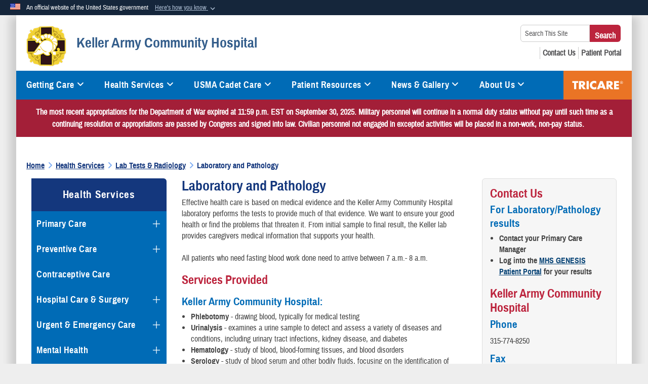

--- FILE ---
content_type: text/html; charset=utf-8
request_url: https://keller.tricare.mil/Health-Services/Lab-Tests-Radiology/Laboratory-and-Pathology
body_size: 21468
content:
<!DOCTYPE html>
<html  lang="en-US">
<head id="Head"><meta content="text/html; charset=UTF-8" http-equiv="Content-Type" /><title>
	Keller Army Community Hospital > Health Services > Lab Tests & Radiology > Laboratory and Pathology
</title><meta id="MetaDescription" name="description" content="The Official Website of Keller Army Community Hospital" /><meta id="MetaRobots" name="robots" content="INDEX, FOLLOW" /><link href="/Resources/Shared/stylesheets/dnndefault/7.0.0/default.css?cdv=1202" type="text/css" rel="stylesheet"/><link href="/DesktopModules/HotInfo/module.css?cdv=1202" type="text/css" rel="stylesheet"/><link href="/DesktopModules/AccordionMenu/CSS/jumpMenu.css?cdv=1202" type="text/css" rel="stylesheet"/><link href="/DesktopModules/AccordionMenu/CSS/Templates/usmc.css?cdv=1202" type="text/css" rel="stylesheet"/><link href="/Desktopmodules/SharedLibrary/Plugins/Bootstrap/css/bootstrap.min.css?cdv=1202" type="text/css" rel="stylesheet"/><link href="/Portals/_default/skins/dod2/skin.css?cdv=1202" type="text/css" rel="stylesheet"/><link href="/Portals/_default/Containers/DOD2/container.css?cdv=1202" type="text/css" rel="stylesheet"/><link href="/Portals/65/portal.css?cdv=1202" type="text/css" rel="stylesheet"/><link href="/Desktopmodules/SharedLibrary/Plugins/SocialIcons/css/fa-social-icons.css?cdv=1202" type="text/css" rel="stylesheet"/><link href="/Desktopmodules/SharedLibrary/Plugins/Skin/SkipNav/css/skipnav.css?cdv=1202" type="text/css" rel="stylesheet"/><link href="/DesktopModules/SharedLibrary/ValidatedPlugins/aos/aos.css?cdv=1202" type="text/css" rel="stylesheet"/><link href="/Desktopmodules/SharedLibrary/ValidatedPlugins/font-awesome6/css/all.min.css?cdv=1202" type="text/css" rel="stylesheet"/><link href="/Desktopmodules/SharedLibrary/ValidatedPlugins/font-awesome6/css/v4-shims.min.css?cdv=1202" type="text/css" rel="stylesheet"/><script src="/Resources/libraries/jQuery/03_07_01/jquery.js?cdv=1202" type="text/javascript"></script><script src="/Resources/libraries/jQuery-Migrate/03_04_01/jquery-migrate.js?cdv=1202" type="text/javascript"></script><script src="/Resources/libraries/jQuery-UI/01_13_03/jquery-ui.min.js?cdv=1202" type="text/javascript"></script><script src="/Resources/libraries/HoverIntent/01_10_01/jquery.hoverIntent.min.js?cdv=1202" type="text/javascript"></script><link id="RobotoSlab" rel="stylesheet" type="text/css" href="https://fonts.googleapis.com/css?family=Open+Sans|Roboto+Slab" /><link rel='icon' href='/Portals/65/favicon.ico?ver=9huJ2nm0pU4HHffq75l4iA%3d%3d' type='image/x-icon' /><meta name='host' content='DMA Public Web' /><meta name='contact' content='dma.WebSD@mail.mil' /><link rel="stylesheet" type="text/css" href="/DesktopModules/SharedLibrary/Controls/Banner/CSS/usa-banner.css" /><script  src="/Desktopmodules/SharedLibrary/Plugins/GoogleAnalytics/Universal-Federated-Analytics-8.7.js?agency=DOD&subagency=DMA&sitetopic=dma.web&dclink=true"  id="_fed_an_ua_tag" ></script><style type="text/css">/*Start Dynamic Skin Css*/
.skin-header-background { background-image: url('/Portals/_default/skins/dod2/resources/img/header-back.png') !important; }
.skin-footer-background { background-image: url('/Portals/65/blank logo.png?ver=muwpA1L99aYHcfnEnsvisA%3d%3d') !important; }
</style><meta name="viewport" content="width=device-width,initial-scale=1" /></head>
<body id="Body">

    <form method="post" action="/Health-Services/Lab-Tests-Radiology/Laboratory-and-Pathology" id="Form" enctype="multipart/form-data">
<div class="aspNetHidden">
<input type="hidden" name="__EVENTTARGET" id="__EVENTTARGET" value="" />
<input type="hidden" name="__EVENTARGUMENT" id="__EVENTARGUMENT" value="" />
<input type="hidden" name="__VIEWSTATE" id="__VIEWSTATE" value="2YOoypS+T/c+B9grRILUyaGQ1v4bMGt6x77eBYtCvwTwY/c8/qo7NRcV2lDJSrut+tpCTeze0kjae9w8Fkm6c6kp92j4raXj9NPwV6Q7kaS+2tXMPyY60EZENJ4VoSBQ+Tv/FixT788/eKNBNiSavuUOQUO1OHrQP22nn0mF7yalyXl61JBpCScZ/CXgUkT9rokyZ3FEqSjXALJNHairQUTW5mnI0iB9LYmTtd78qHryqbL/P3oVJ0Y5M5a+81GcEoqGI2F4FxZx0a2dvj4LLL/d9r2oX9MTQRW1tBEP3RWzWvQR2MlhMcsxKOFAcd0XSy2aJuHfEhTK1VT6C4qdx9zcS080qq0maQrSrwdqSmdIDVLpKF28H1QZYCOH0PuPFl/yLqGwt+4K4PmBR+G2pRJAryBmyNoxxyEtZjSRoKUgl/8R5pgGGPNAlCtxeiE0GsAatnV8AOAqqyPCAM8a7AV8VFQOeUG3fpVTbsVV4Lopd8+7slcHT2vkdJv6cdsu4LGrSCrYDb8nVVyU3z/n2UXCT5OCOvm/mVRkCAHQSEfi9jUd7/1pjd2DLcL1neuJrEloblIe/DRXuu2ubsCjdqJ/l6Ge3+ic6l7190thmv9OjAlg1O5uiFD71bdhX9xZNgv08SqJuMVBQezTAexwt7ihD//bhMsoULsORzu0nv8sBsiXNjK77Bh8SI3IfoaKUzIu8GUeBNPPnY9zfcoQTNYazalDUEST/ZqCwBxra6aZTHeuzEjGFv+zYzg6CXn8q+ck84t6UVGc83NsfB7MrJGxzt7J7ZoFCdi8IkiwxZUAnvPbAvkd+gHb034VL0giM5MZ8TfkmZh+F5Wyx8KMzaP+tBn2XbvthvynyWZ/U32gfPUSsGO8R4ezAlLKoXvOHtLYAaTgtPtKJqjCZsMiqMs6NYt60GG4gHKSinu4g+Qh1Pt0bC1/1XKwLsJCb6yuv72NVtdwvToHLT/oSFlNUlxal6BFcAGxFpDnKKLuZeGJ9N/u9PxUh9Ty4OcwGvv0jK7tsE2pYMVA9x1UjiKp9Rhidbvf38W+57NOgMyOUrsOtiIDdo6fMB+Uk+5Meus8Vm9Mp5wHX/9akPzUtKu6jPUktwIGV0uRyoI8Pjdn9vvFw54LtSwAVfQpzTCxFuGeRbY4cHiI73V369W5FwLnO0mS3N/SrU0XdeTuF+QNMW9NRtTTHqh/0dmrlq6+avwfw96UEsu5RbuXmo/e5bw4ritC9uYlyb8hl+c6iZtMpAjUAvFmYCVr4o+h72/PJyrXG36n+f7hwQohX6nQiKSBX720dpZH0D63H7zdIyIiiOeQ1PHbovpiHoog9u1/oIgcqEEk+iv7+2qJv2WGJuPq+TCaAtdlM/PS7+vwaQ87iieVGucLRPB4tG3QW2UyaBXn3Yz6Zw+ovIP3R0DWNjuLaacjIXEmPw3yrMw+ZuGllLZWDO5/lDtVgg0n/hGY5UdaI2P6V3Unn8wOGnoshLapBQoWsr3omyA436b9FI8zfj2wFnAzcufRBA9KkwIU2oXH2OGOTg0k68qDR1/o284l4mG2WjD6H5zwE5BKRc3400gRVh7sWqPtszlqL7p1DZlb20twfyXeh3JPaKi3A9pRZG0/9VVaUYPWAVNxzFWdCkG/CiHT1VcVsYOOCxu5HiG9LvcKUL4EVuUbnxv9aKcMpz24wQU1MtGWger0wSMUn8+Iwb1HD4+SySo8s88tzwkb6hHKL0BjEVnUWKSfTIHN6+8cVvCS0u+hc5blRymvF37e7Fc9QUAgd9W2Bg/liSluzgH3ve38lcHgQc/HcubjQrF8WeNEjy3R/UBYELPpo4NwU8gKl+ryRBDvuwQYgeoF9OTBIdL8b/2otwX75dgkhUD86/KToiumrJzWFlYEETBar0ptkA/PU0mbIulxZqHttz2y6wbBMadHd7s+ZrTVEtUGmZcs3jhWS6hu23atlercAiylJyilUiA3TlWKMukItdvGC6FLGtOqntdItMSf033FTlUlvxsuIRfURY2FUc+kq2D5o+i4fBigiW+MqBIz3yUVnfGYW16yPE9lce3HQDzZ/xArPFCsKrPbGQDC78OQ2qNNMCVZBpCzkO/IKEHlfbNXpciUZBExUUp3lA5oBNe4ZyVarFvzk3LY15lSpCRyGVNmxi0f0pQQ6weOZV5QKLcj7DANDBQ+2D6P0m5QUDIV95HcCxKed13f8U2UqRCljykyfmOVX83u7WGbuGS6mP3UocfOFg9gWI7K+s6khxqN5oYclRGmFqum9mLxmQLRgkJ/9ZWh1df9RtDhHJvmDzLZq28XDxx88xHwTY8sZQ9oCzlAKNVqpFUUl4NkiDODr3HkB+yqyxht4M97i+69U7XXT/naAhSl3Vu2Weyh25uzNrlqrt7Vb6YdIMPE5EmCpjM5qKDrwc0E2GbIBgdpmQd0yXdl3a/HtbCEfXG73R+8Y9kjAqDjy0F9e+EjacXOjWEDlx6IHR0P8wxPsWvHBYM/BNeXjsVA0JZk2NpXd3lyK2KNbraWSHuR3EI5x52JxydIPsEA3NS5KIIh3MZ5gGOGzQq70O3kJ1yFvm8o4nq3D4guElWN0oakBvketwfP0pgGP7MvBa0BedyT2Mq1QAsO/vQwgLaWtUTKxKsT3/AvrkCDVrwMiL62hCxs6pF3XKLmcY40cWaxVkfO//[base64]/ajQnCT+9wkU54PPs8x3B2Nzsrj1bQHwC3SlYS0glLko8pT9dnDb/s2/HlQfuJZVmm6iL+6PQCVgE/l4Hy9FCD6L6uZlCKlOYSOSPAoLBbIXGJAq/Sf/ahTDN0Mb2ZR8bMGxPIlbRwGPFN82uqbyJ/7S7Pk9LMkV4Ky54QqtnZERfp+9/PxN7KV+tezZZhx07ymM8LXrGvZSV2LoBZH37ZRbayRVUc89hzhZmVBTATfvl6pjbj4fHrUdqv65lJ7f7AcRiRvlOira63R78v0S7FvDhIBS4lrJJNYF+BXuMijP7z9i1c7vYGaxaVxbCgYBnt00IrlSHTjEyv5HIG+MS1FgXoxB+xtYBl1mwet2mrux/d09BpjpPc8b+P/2N0PSp9C6almmGDBjDSx/WUgnAIx6QexyNGEjd96HKiE3wBpgGGxejyhQpRbzuVphCks9PMrhcz44OiD6UN1l7a5y9GUuyDrcMMiqwWbMGhZ6srP/KWPWkA5rO27rf5eekpvcWXO7NLorCZ8ve5ZbSu3rbh53p4rTM51/jboWZqkjfwmzFp/1vJBr7/HxZeLhDpd3jXoOaG/GSYqyHnH0dafvbhEoZbwjvkvLbXYeGe7q2a+WvwT6VxRWhrCu0WG1Jfb0+oqZylH2wEByGqIkkbYc1H0O/Xcw2TBsNIu0SDDotEx5z4qlBA1xfuElqp9JtFHyX0GlHcfpeQscL0NEmZZ04g7Hk9tfEBC9kZIHQnRv6CTuaLsRM3ivTbSIcpCWlbeHYZYu6oZlxFuvPJjJafwJd0TfoKZDNp/SRdOofs1MkySP1Emc+0RrI7HIFfFD3rpjoAumFmFRRLaohlU+ENKgFgAQvhXnema6OG6oKKf/D7tJ6PgD7HssNaJdwjwd2jg9Hx4ITssP4Bvz880zerCCrtuEODWaYcnrPUy0uRCXR4Gw2qlsj9DatIxRg1ZzF7tp+pdz17d+hqGtzCZi8tBWu4hve4ouK60IICo5gb1tKQ/8SiluMcD6/67kbhM7Z6/3dcl6BZp07Abn4BGvA0pjwiM+aB0G/YKdau3WhyXwtGOEOoHXI/fKlQwZswE6rJm7ZdXfS1kgat0qSUaKdfWjy10P857PEHpyrKlAn/N5oaoHKIcmR/M8eldVpJnK4SUVv/5VVK8aBBh/gVbws+q512nqSdpkv9uhxCas2e5eQwG1cxD3cDcb/GCKBOSfiIqdQmSNJiBT5IRXlLERUYzCs8M/jq/MvqbDzx62FG+6lO20C8ntHgIChUpska2Mhy+78PSQofUxza80vkiYZqBI6EljNs9R2cFn6ne1mzmqyfO05gUx5GIJbDT3p4neuLNY5x0JgTH53iSRbwNeA/0+Nu3FVc3siNG4Le89dcPzICvxVmCormcPMFMez8JTNPMh6wPfzU20Bii81S9kRrTzmWORP5CxlzGWuj6HNEWG/jTwcp5kN+oA9Jio3NK2fezQqLKxzQ5pv8ZWdoxJ1gELF7G/Kod65nv80RgW3vLrz4EjL5bye910aNmNb9IJUwTQO6wkMDMEa1hxesZIYz6rVJpd0fZnqRL6r+xZkZ8IULM++FM1nTr1NbTirb/gmAWxxLXuLhP0WH/+zmKx30uOQVVaFvlg7oZk/TKd//[base64]" />
</div>

<script type="text/javascript">
//<![CDATA[
var theForm = document.forms['Form'];
if (!theForm) {
    theForm = document.Form;
}
function __doPostBack(eventTarget, eventArgument) {
    if (!theForm.onsubmit || (theForm.onsubmit() != false)) {
        theForm.__EVENTTARGET.value = eventTarget;
        theForm.__EVENTARGUMENT.value = eventArgument;
        theForm.submit();
    }
}
//]]>
</script>


<script src="/WebResource.axd?d=pynGkmcFUV3qnzOaoaT7ZEqQCZEVF9TfnKp8U-0RohbeTzz0aSdCZWfQ-xQ1&amp;t=638901627720898773" type="text/javascript"></script>


<script src="/ScriptResource.axd?d=NJmAwtEo3Ir8qz8RO0iVxkeUBTDQeGpBo8Yw0lSsu_XVwf18AskU8RlURi9t3YoVEJ3Iih4Etq8sN6Y1Drh1w8caQVe3GMIi0nVENt3MdOsY912eZFySvhcHtARF8QPY9zvZ1g2&amp;t=32e5dfca" type="text/javascript"></script>
<script src="/ScriptResource.axd?d=dwY9oWetJoIjVt8BR0ZGscmDdprLfY3_6c9G5E-J9zaelQYI1zJdJfovqW51Ph3H8gF7RdeDw4bWY-8-Lcpa6T6zlXYqjtPh0Zj98SNrb5-V3Ngixsi5Z2hpjf7K2Pc5dtR4er1KkIA_LeMM0&amp;t=32e5dfca" type="text/javascript"></script>
<div class="aspNetHidden">

	<input type="hidden" name="__VIEWSTATEGENERATOR" id="__VIEWSTATEGENERATOR" value="CA0B0334" />
	<input type="hidden" name="__VIEWSTATEENCRYPTED" id="__VIEWSTATEENCRYPTED" value="" />
	<input type="hidden" name="__EVENTVALIDATION" id="__EVENTVALIDATION" value="uAd5xpFPLNXRRcnJBXt45lRdy395mlIEIZ65EGvxqZnplAONjBzw5SAiD2XMvmONh6rQwKhaqfI9uu6YlFka5OvzLZlJRMBTo4m4Nz6N60Ba90AP" />
</div><script src="/js/dnn.modalpopup.js?cdv=1202" type="text/javascript"></script><script src="/Portals/_default/skins/dod2/resources/js/skin.js?cdv=1202" type="text/javascript"></script><script src="/js/dnncore.js?cdv=1202" type="text/javascript"></script><script src="/Desktopmodules/SharedLibrary/Plugins/Mobile-Detect/mobile-detect.min.js?cdv=1202" type="text/javascript"></script><script src="/DesktopModules/SharedLibrary/ValidatedPlugins/aos/aos.js?cdv=1202" type="text/javascript"></script><script src="/Desktopmodules/SharedLibrary/Plugins/Skin/js/common.js?cdv=1202" type="text/javascript"></script>
<script type="text/javascript">
//<![CDATA[
Sys.WebForms.PageRequestManager._initialize('ScriptManager', 'Form', [], [], [], 90, '');
//]]>
</script>

        
        
        


<!--CDF(Javascript|/Portals/_default/skins/dod2/resources/js/skin.js?cdv=1202|DnnBodyProvider|100)-->


<script type="text/javascript">
$('#personaBar-iframe').load(function() {$('#personaBar-iframe').contents().find("head").append($("<style type='text/css'>.personabar .personabarLogo {}</style>")); });
</script>
<div id="dnn_ctl10_header_banner_container" class="header_banner_container">
    <span class="header_banner_inner">
        <div class="header_banner_flag">
            An official website of the United States government 
        <div class="header_banner_accordion" tabindex="0" role="button" aria-expanded="false"><u>Here's how you know 
        <span class="expand-more-container"><svg xmlns="http://www.w3.org/2000/svg" height="24" viewBox="0 0 24 24" width="24">
                <path d="M0 0h24v24H0z" fill="none" />
                <path class="expand-more" d="M16.59 8.59L12 13.17 7.41 8.59 6 10l6 6 6-6z" />
            </svg></span></u></div>
        </div>
        <div class="header_banner_panel" style="">
            <div class="header_banner_panel_item">
                <span class="header_banner_dotgov"></span>
                <div id="dnn_ctl10_bannerContentLeft" class="header_banner_content"><p class="banner-contentLeft-text"><strong> Official websites use .mil </strong></p>A <strong>.mil</strong> website belongs to an official U.S. Department of Defense organization in the United States.</div>
            </div>
            <div class="header_banner_panel_item https">
                <span class="header_banner_https"></span>
                <div id="dnn_ctl10_bannerContentRight" class="header_banner_content"><p class="banner-contentRight-text"><strong>Secure .mil websites use HTTPS</strong></p><div> A <strong>lock (<span class='header_banner_icon_lock'><svg xmlns = 'http://www.w3.org/2000/svg' width='52' height='64' viewBox='0 0 52 64'><title>lock </title><path class='icon_lock' fill-rule='evenodd' d='M26 0c10.493 0 19 8.507 19 19v9h3a4 4 0 0 1 4 4v28a4 4 0 0 1-4 4H4a4 4 0 0 1-4-4V32a4 4 0 0 1 4-4h3v-9C7 8.507 15.507 0 26 0zm0 8c-5.979 0-10.843 4.77-10.996 10.712L15 19v9h22v-9c0-6.075-4.925-11-11-11z' /> </svg></span>)</strong> or <strong> https://</strong> means you’ve safely connected to the .mil website. Share sensitive information only on official, secure websites.</div></div>
            </div>

        </div>
    </span>
</div><style> .header_banner_container{ background-color: #15263b; color: #FFF; } .icon_lock { fill: #FFF;} .header_banner_container .header_banner_content .banner-contentLeft-text, .header_banner_container .header_banner_content .banner-contentRight-text { color: #FFF;} </style>
<script type="text/javascript">

jQuery(document).ready(function() {
initializeSkin();
});

</script>

<script type="text/javascript">
var skinvars = {"SiteName":"Keller Army Community Hospital","SiteShortName":"This Site","SiteSubTitle":"","aid":"tricare_keller","IsSecureConnection":true,"IsBackEnd":false,"DisableShrink":false,"IsAuthenticated":false,"SearchDomain":"search.usa.gov","SiteUrl":"https://keller.tricare.mil/","LastLogin":null,"IsLastLoginFail":false,"IncludePiwik":false,"PiwikSiteID":-1,"SocialLinks":{"Facebook":{"Url":"https://www.facebook.com/kellerarmycommunityhospital/","Window":"_blank","Relationship":"noopener"},"Twitter":{"Url":"https://twitter.com/TRICARE","Window":"_blank","Relationship":"noopener"},"YouTube":{"Url":"https://www.youtube.com/tricare","Window":"_blank","Relationship":"noopener"},"Flickr":{"Url":"","Window":"_blank","Relationship":"noopener"},"Pintrest":{"Url":"","Window":"_blank","Relationship":"noopener"},"Instagram":{"Url":"https://www.instagram.com/tricare/","Window":"_blank","Relationship":"noopener"},"Blog":{"Url":"","Window":"_blank","Relationship":"noopener"},"RSS":{"Url":"","Window":"_blank","Relationship":"noopener"},"Podcast":{"Url":"","Window":"_blank","Relationship":"noopener"},"Email":{"Url":"","Window":"","Relationship":""},"LinkedIn":{"Url":"https://www.linkedin.com/company/defense-health-agency/","Window":"_blank","Relationship":"noopener"},"Snapchat":{"Url":"","Window":"_blank","Relationship":"noopener"}},"SiteLinks":null,"LogoffTimeout":3300000,"SiteAltLogoText":""};
</script>
<script type="application/ld+json">{"@context":"http://schema.org","@type":"Organization","logo":"https://keller.tricare.mil/Portals/65/80x80_Logo_Keller.png?ver=VvA3DIL-R9xgpoYOnNspjw%3d%3d","name":"Keller Army Community Hospital","url":"https://keller.tricare.mil/","sameAs":["https://www.facebook.com/kellerarmycommunityhospital/","https://twitter.com/TRICARE","https://www.instagram.com/tricare/","https://www.youtube.com/tricare"]}</script>



<div class="wrapper container nopad">
    

<div id="skip-link-holder"><a id="skip-link" href="#skip-target">Skip to main content (Press Enter).</a></div>
<header id="main-header" role="banner">
    <div class="skin-header skin-header-background">
        <div class="skin-header-left">
            <button type="button" class="navbar-toggle pull-left skin-nav-toggle" data-toggle="collapse" data-target=".navbar-collapse">
                <span class="sr-only">Toggle navigation</span>
                <span class="fa fa-bars"></span>
            </button>
            <div class="skin-logo">
                <a href="https://keller.tricare.mil/" rel="" target="">
                    <img src="/Portals/65/80x80_Logo_Keller.png?ver=VvA3DIL-R9xgpoYOnNspjw%3d%3d" alt="Home Logo: Keller Army Community Hospital" title="Keller Army Community Hospital" class="img-responsive" /></a>
            </div>
            <div class="skin-title">
                <div class="hidden-xs">
                    
                    <span class="title-text">Keller Army Community Hospital</span>
                    
                </div>
                <div class="visible-xs title-text">
                    Keller Army Community Hospital
                </div>
            </div>
        </div>
        <div class="skin-header-right">
            <div class="skin-search">
                <div class="mobile-search visible-xs pull-right" hidden>
                    <a class="mobile-search-link" href="#" title="Search"><span class="search-icon fa closed fa-lg"></span>
                        <span class="sr-only">Search</span>
                    </a>
                    <div class="mobile-search-popup">
                        <label for="mobileSearch" class="visuallyhidden">Search This Site: </label>
                        <input type="text" name="mobileSearch" class="skin-search-input usagov-search-autocomplete" maxlength="255" aria-label="Search This Site" />
                        <a class="skin-search-go" href="#" title="Search"><span class="fa fa-search fa-inverse fa-lg"></span>
                            <span class="sr-only">Search</span>
                        </a>
                    </div>
                </div>
                <div class="desktop-search hidden-xs">
                    <label for="desktopSearch" class="visuallyhidden">Search This Site: </label>
                    <input type="text" name="desktopSearch" class="skin-search-input usagov-search-autocomplete" maxlength="255" aria-label="Search This Site" />
                    <a class="skin-search-go" href="#" title="Search"><span class="fa fa-search fa-lg"></span>
                        <span class="sr-only">Search</span>
                    </a>
                </div>
            </div>
            <div id="dnn_Header_socialLinks" class="social header-links hidden-xs">
                <ul class=""><li class=""><a href="/Patient-Resources/FAQs/" target="_blank" rel="noopener noreferrer" aria-label="FAQs opens in a new window" title="FAQs"><span class="social-icon fa social-link-252"></span></a></li><li class=""><a href="/About-Us/Contact-Us/" target="_blank" rel="noopener noreferrer" aria-label="Contact Us opens in a new window" title="Contact Us"><span class="social-icon fa fa-book social-link-257"></span></a></li><li class=""><a href="https://my.mhsgenesis.health.mil/" target="_blank" rel="noopener noreferrer" aria-label="Patient Portal opens in a new window" title="Patient Portal"><span class="social-icon fa fa-briefcase social-link-262"></span></a></li></ul>
            </div>
            
        </div>
    </div>
    <div class="navbar-collapse nav-main-collapse collapse otnav nopad">
        <div class="container nopad menu new-menu" data-autoexpand="false">
            <nav class="nav-main" role="application">
<ul class="nav nav-main" id="main-nav">
	
    <li class="dropdown  top-level ">
    
        <a href="javascript:void(0)" class="dropdown-toggle" aria-expanded="false">Getting Care<span class="fa fa-sm fa-angle-down"></span>
	</a> 
        <ul class="dropdown-menu">
        
    <li class=" dm  ">
        
			<a href="https://keller.tricare.mil/Getting-Care/Appointments-Referrals"  style="display:flex;align-items:center" >Appointments &amp; Referrals
            </a>
        
    </li>

    <li class=" dm  ">
        
			<a href="https://keller.tricare.mil/Getting-Care/Visitor-Guidelines"  style="display:flex;align-items:center" >Visitor Guidelines
            </a>
        
    </li>

    <li class=" dm  ">
        
			<a href="https://keller.tricare.mil/Getting-Care/Driving-Directions"  style="display:flex;align-items:center" >Driving Directions
            </a>
        
    </li>

    <li class=" dm  ">
        
			<a href="https://mhsnurseadviceline.com/home" target="_blank" rel="noopeneer noreferrer" style="display:flex;align-items:center" >Military Health System Nurse Advice Line
            </a>
        
    </li>

    <li class=" dm  ">
        
			<a href="https://keller.tricare.mil/Getting-Care/HIPAA"  style="display:flex;align-items:center" >HIPAA
            </a>
        
    </li>

        </ul>
    
    </li>

    <li class="dropdown  top-level ">
    
        <a href="https://keller.tricare.mil/Health-Services" aria-expanded="false">Health Services<span class="fa fa-sm fa-angle-down"></span>
		</a>
    
        <ul class="dropdown-menu">
        
    <li class=" dm dropdown ">
        
			<a href="https://keller.tricare.mil/Health-Services/Primary-Care"  style="display:flex;align-items:center" aria-expanded="false">Primary Care<span class="fa fa-sm fa-angle-right" style="margin-left:20px"></span>
            </a>
        
        <ul  class="dropdown-menu">
        
    <li class=" dm  ">
        
			<a href="https://keller.tricare.mil/Health-Services/Primary-Care/Family-Medicine"  style="display:flex;align-items:center" >Family Medicine
            </a>
        
    </li>

    <li class=" dm dropdown ">
        
			<a href="https://keller.tricare.mil/Health-Services/Primary-Care/Active-Duty"  style="display:flex;align-items:center" aria-expanded="false">Active Duty<span class="fa fa-sm fa-angle-right" style="margin-left:20px"></span>
            </a>
        
        <ul  class="dropdown-menu">
        
    <li class=" dm  ">
        
			<a href="https://keller.tricare.mil/Health-Services/Primary-Care/Active-Duty/Physical-Exams"  style="display:flex;align-items:center" >Physical Exams
            </a>
        
    </li>

        </ul>
    
    </li>

    <li class=" dm  ">
        
			<a href="https://keller.tricare.mil/Health-Services/Primary-Care/Internal-Medicine"  style="display:flex;align-items:center" >Internal Medicine
            </a>
        
    </li>

        </ul>
    
    </li>

    <li class=" dm dropdown ">
        
			<a href="https://keller.tricare.mil/Health-Services/Preventive-Care"  style="display:flex;align-items:center" aria-expanded="false">Preventive Care<span class="fa fa-sm fa-angle-right" style="margin-left:20px"></span>
            </a>
        
        <ul  class="dropdown-menu">
        
    <li class=" dm  ">
        
			<a href="https://keller.tricare.mil/Health-Services/Preventive-Care/Nutrition-Services"  style="display:flex;align-items:center" >Nutrition Services
            </a>
        
    </li>

    <li class=" dm  ">
        
			<a href="https://keller.tricare.mil/Health-Services/Preventive-Care/Food-Operation-Safety-Course"  style="display:flex;align-items:center" >Food Operation Safety Course
            </a>
        
    </li>

    <li class=" dm  ">
        
			<a href="https://keller.tricare.mil/Health-Services/Preventive-Care/Immunization"  style="display:flex;align-items:center" >Immunization
            </a>
        
    </li>

    <li class=" dm  ">
        
			<a href="https://keller.tricare.mil/Health-Services/Preventive-Care/COVID-19-Vaccine"  style="display:flex;align-items:center" >COVID-19 Vaccine
            </a>
        
    </li>

        </ul>
    
    </li>

    <li class=" dm  ">
        
			<a href="https://keller.tricare.mil/Health-Services/Contraceptive-Care"  style="display:flex;align-items:center" >Contraceptive Care
            </a>
        
    </li>

    <li class=" dm dropdown ">
        
			<a href="https://keller.tricare.mil/Health-Services/Hospital-Care-Surgery"  style="display:flex;align-items:center" aria-expanded="false">Hospital Care &amp; Surgery<span class="fa fa-sm fa-angle-right" style="margin-left:20px"></span>
            </a>
        
        <ul  class="dropdown-menu">
        
    <li class=" dm  ">
        
			<a href="https://keller.tricare.mil/Health-Services/Hospital-Care-Surgery/Orthopedics"  style="display:flex;align-items:center" >Orthopedics
            </a>
        
    </li>

    <li class=" dm  ">
        
			<a href="https://keller.tricare.mil/Health-Services/Hospital-Care-Surgery/General-Surgery"  style="display:flex;align-items:center" >General Surgery
            </a>
        
    </li>

    <li class=" dm  ">
        
			<a href="https://keller.tricare.mil/Health-Services/Hospital-Care-Surgery/Ophthalmology"  style="display:flex;align-items:center" >Ophthalmology
            </a>
        
    </li>

    <li class=" dm  ">
        
			<a href="https://keller.tricare.mil/Health-Services/Hospital-Care-Surgery/Medical-Surgical-Unit"  style="display:flex;align-items:center" >Medical Surgical Unit
            </a>
        
    </li>

    <li class=" dm  ">
        
			<a href="https://keller.tricare.mil/Health-Services/Hospital-Care-Surgery/Infection-Control"  style="display:flex;align-items:center" >Infection Control
            </a>
        
    </li>

        </ul>
    
    </li>

    <li class=" dm dropdown ">
        
			<a href="https://keller.tricare.mil/Health-Services/Urgent-Emergency-Care"  style="display:flex;align-items:center" aria-expanded="false">Urgent &amp; Emergency Care<span class="fa fa-sm fa-angle-right" style="margin-left:20px"></span>
            </a>
        
        <ul  class="dropdown-menu">
        
    <li class=" dm  ">
        
			<a href="https://keller.tricare.mil/Health-Services/Urgent-Emergency-Care/Emergency-Medicine"  style="display:flex;align-items:center" >Emergency Medicine
            </a>
        
    </li>

        </ul>
    
    </li>

    <li class=" dm dropdown ">
        
			<a href="https://keller.tricare.mil/Health-Services/Mental-Health"  style="display:flex;align-items:center" aria-expanded="false">Mental Health<span class="fa fa-sm fa-angle-right" style="margin-left:20px"></span>
            </a>
        
        <ul  class="dropdown-menu">
        
    <li class=" dm  ">
        
			<a href="https://keller.tricare.mil/Health-Services/Mental-Health/Behavioral-Health"  style="display:flex;align-items:center" >Behavioral Health
            </a>
        
    </li>

    <li class=" dm  ">
        
			<a href="https://keller.tricare.mil/Health-Services/Mental-Health/Substance-Use-Disorder-Clinical-Care"  style="display:flex;align-items:center" >Substance Use Disorder Clinical Care
            </a>
        
    </li>

        </ul>
    
    </li>

    <li class=" dm dropdown ">
        
			<a href="https://keller.tricare.mil/Health-Services/Lab-Tests-Radiology"  style="display:flex;align-items:center" aria-expanded="false">Lab Tests &amp; Radiology<span class="fa fa-sm fa-angle-right" style="margin-left:20px"></span>
            </a>
        
        <ul  class="dropdown-menu">
        
    <li class=" dm  ">
        
			<a href="https://keller.tricare.mil/Health-Services/Lab-Tests-Radiology/Radiology"  style="display:flex;align-items:center" >Radiology
            </a>
        
    </li>

    <li class="active dm  ">
        
			<a href="https://keller.tricare.mil/Health-Services/Lab-Tests-Radiology/Laboratory-and-Pathology"  style="display:flex;align-items:center" >Laboratory and Pathology
            </a>
        
    </li>

        </ul>
    
    </li>

    <li class=" dm dropdown ">
        
			<a href="https://keller.tricare.mil/Health-Services/Specialty-Care"  style="display:flex;align-items:center" aria-expanded="false">Specialty Care<span class="fa fa-sm fa-angle-right" style="margin-left:20px"></span>
            </a>
        
        <ul  class="dropdown-menu">
        
    <li class=" dm  ">
        
			<a href="https://keller.tricare.mil/Health-Services/Specialty-Care/Physical-Therapy"  style="display:flex;align-items:center" >Physical Therapy
            </a>
        
    </li>

    <li class=" dm  ">
        
			<a href="https://keller.tricare.mil/Health-Services/Specialty-Care/Audiology"  style="display:flex;align-items:center" >Audiology
            </a>
        
    </li>

    <li class=" dm  ">
        
			<a href="https://keller.tricare.mil/Health-Services/Specialty-Care/Dermatology"  style="display:flex;align-items:center" >Dermatology
            </a>
        
    </li>

        </ul>
    
    </li>

    <li class=" dm  ">
        
			<a href="https://keller.tricare.mil/Health-Services/Case-Management"  style="display:flex;align-items:center" >Case Management
            </a>
        
    </li>

    <li class=" dm  ">
        
			<a href="https://keller.tricare.mil/Health-Services/Pharmacy"  style="display:flex;align-items:center" >Pharmacy
            </a>
        
    </li>

    <li class=" dm dropdown ">
        
			<a href="https://keller.tricare.mil/Health-Services/Dental"  style="display:flex;align-items:center" aria-expanded="false">Dental<span class="fa fa-sm fa-angle-right" style="margin-left:20px"></span>
            </a>
        
        <ul  class="dropdown-menu">
        
    <li class=" dm  ">
        
			<a href="https://keller.tricare.mil/Health-Services/Dental/Dental-Clinics"  style="display:flex;align-items:center" >Dental Clinics
            </a>
        
    </li>

        </ul>
    
    </li>

    <li class=" dm dropdown ">
        
			<a href="https://keller.tricare.mil/Health-Services/Vision"  style="display:flex;align-items:center" aria-expanded="false">Vision<span class="fa fa-sm fa-angle-right" style="margin-left:20px"></span>
            </a>
        
        <ul  class="dropdown-menu">
        
    <li class=" dm  ">
        
			<a href="https://keller.tricare.mil/Health-Services/Vision/Optometry"  style="display:flex;align-items:center" >Optometry
            </a>
        
    </li>

    <li class=" dm  ">
        
			<a href="https://keller.tricare.mil/Health-Services/Vision/Refractive-Surgery-Program"  style="display:flex;align-items:center" >Refractive Surgery Program
            </a>
        
    </li>

        </ul>
    
    </li>

    <li class=" dm dropdown ">
        
			<a href="https://keller.tricare.mil/Health-Services/Womens-Health-Pregnancy"  style="display:flex;align-items:center" aria-expanded="false">Women&#39;s Health &amp; Pregnancy<span class="fa fa-sm fa-angle-right" style="margin-left:20px"></span>
            </a>
        
        <ul  class="dropdown-menu">
        
    <li class=" dm  ">
        
			<a href="https://keller.tricare.mil/Health-Services/Womens-Health-Pregnancy/GYN-Services"  style="display:flex;align-items:center" >GYN Services
            </a>
        
    </li>

    <li class=" dm  ">
        
			<a href="https://keller.tricare.mil/Health-Services/Womens-Health-Pregnancy/Mammogram-Breast-Exam"  style="display:flex;align-items:center" >Mammogram/Breast Exam
            </a>
        
    </li>

        </ul>
    
    </li>

    <li class=" dm  ">
        
			<a href="https://keller.tricare.mil/Health-Services/Mens-Health"  style="display:flex;align-items:center" >Men&#39;s Health
            </a>
        
    </li>

    <li class=" dm dropdown ">
        
			<a href="https://keller.tricare.mil/Health-Services/Family-Developmental-Services"  style="display:flex;align-items:center" aria-expanded="false">Family &amp; Developmental Services<span class="fa fa-sm fa-angle-right" style="margin-left:20px"></span>
            </a>
        
        <ul  class="dropdown-menu">
        
    <li class=" dm  ">
        
			<a href="https://keller.tricare.mil/Health-Services/Family-Developmental-Services/Educational-and-Developmental-Intervention-Services"  style="display:flex;align-items:center" >Educational and Developmental Intervention Services
            </a>
        
    </li>

    <li class=" dm  ">
        
			<a href="https://keller.tricare.mil/Health-Services/Family-Developmental-Services/EFMP"  style="display:flex;align-items:center" >EFMP
            </a>
        
    </li>

        </ul>
    
    </li>

    <li class=" dm  ">
        
			<a href="https://keller.tricare.mil/Health-Services/Readiness"  style="display:flex;align-items:center" >Readiness
            </a>
        
    </li>

    <li class=" dm  ">
        
			<a href="https://keller.tricare.mil/Health-Services/Public-Health"  style="display:flex;align-items:center" >Public Health
            </a>
        
    </li>

        </ul>
    
    </li>

    <li class="dropdown  top-level ">
    
        <a href="https://keller.tricare.mil/USMA-Cadet-Care" aria-expanded="false">USMA Cadet Care<span class="fa fa-sm fa-angle-down"></span>
		</a>
    
        <ul class="dropdown-menu">
        
    <li class=" dm  ">
        
			<a href="https://keller.tricare.mil/USMA-Cadet-Care/Mologne-Cadet-Health-Clinic"  style="display:flex;align-items:center" >Mologne Cadet Health Clinic
            </a>
        
    </li>

    <li class=" dm  ">
        
			<a href="https://keller.tricare.mil/USMA-Cadet-Care/Cadet-Sick-Call"  style="display:flex;align-items:center" >Cadet Sick Call
            </a>
        
    </li>

    <li class=" dm  ">
        
			<a href="https://keller.tricare.mil/USMA-Cadet-Care/Sexual-Assault-Medical-Forensic-Examiner-SAMFE"  style="display:flex;align-items:center" >Sexual Assault Medical Forensic Examiner (SAMFE)
            </a>
        
    </li>

        </ul>
    
    </li>

    <li class="dropdown  top-level ">
    
        <a href="javascript:void(0)" class="dropdown-toggle" aria-expanded="false">Patient Resources<span class="fa fa-sm fa-angle-down"></span>
	</a> 
        <ul class="dropdown-menu">
        
    <li class=" dm  ">
        
			<a href="https://keller.tricare.mil/Patient-Resources/Patient-Rights-Responsibilities"  style="display:flex;align-items:center" >Patient Rights &amp; Responsibilities
            </a>
        
    </li>

    <li class=" dm  ">
        
			<a href="https://keller.tricare.mil/Patient-Resources/Customer-Service"  style="display:flex;align-items:center" >Customer Service
            </a>
        
    </li>

    <li class=" dm  ">
        
			<a href="https://keller.tricare.mil/Patient-Resources/Healthcare-Resolutions"  style="display:flex;align-items:center" >Healthcare Resolutions
            </a>
        
    </li>

    <li class=" dm  ">
        
			<a href="https://keller.tricare.mil/Patient-Resources/Virtual-Education-Center"  style="display:flex;align-items:center" >Virtual Education Center
            </a>
        
    </li>

    <li class=" dm  ">
        
			<a href="https://keller.tricare.mil/Patient-Resources/FAQs"  style="display:flex;align-items:center" >FAQs
            </a>
        
    </li>

    <li class=" dm  ">
        
			<a href="https://www.health.mil/About-MHS/OASDHA/Defense-Health-Agency/DHA-Office-of-the-Inspector-General" target="_blank" rel="noopeneer noreferrer" style="display:flex;align-items:center" >DHA Office of the Inspector General
            </a>
        
    </li>

    <li class=" dm  ">
        
			<a href="https://keller.tricare.mil/Patient-Resources/Forms"  style="display:flex;align-items:center" >Forms
            </a>
        
    </li>

    <li class=" dm  ">
        
			<a href="https://www.health.mil/Military-Health-Topics/Privacy-and-Civil-Liberties/HIPAA-Compliance-within-the-MHS/Notice-of-Privacy-Practices" target="_blank" rel="noopeneer noreferrer" style="display:flex;align-items:center" >MHS Notice of Privacy Practices
            </a>
        
    </li>

    <li class=" dm  ">
        
			<a href="https://keller.tricare.mil/Patient-Resources/Policies"  style="display:flex;align-items:center" >Policies
            </a>
        
    </li>

    <li class=" dm  ">
        
			<a href="https://newsroom.tricare.mil/About-Us/Related-Links" target="_blank" rel="noopeneer noreferrer" style="display:flex;align-items:center" >Related Links
            </a>
        
    </li>

    <li class=" dm  ">
        
			<a href="https://keller.tricare.mil/Patient-Resources/Patient-Administrations"  style="display:flex;align-items:center" >Patient Administrations
            </a>
        
    </li>

    <li class=" dm  ">
        
			<a href="https://keller.tricare.mil/Patient-Resources/Patient-Records"  style="display:flex;align-items:center" >Patient Records
            </a>
        
    </li>

    <li class=" dm  ">
        
			<a href="https://keller.tricare.mil/Patient-Resources/Patient-Family-Partnership-Council"  style="display:flex;align-items:center" >Patient &amp; Family Partnership Council
            </a>
        
    </li>

    <li class=" dm  ">
        
			<a href="https://keller.tricare.mil/Patient-Resources/Inclement-Weather-Policy"  style="display:flex;align-items:center" >Inclement Weather Policy
            </a>
        
    </li>

    <li class=" dm  ">
        
			<a href="https://keller.tricare.mil/Patient-Resources/MHS-GENESIS-Info"  style="display:flex;align-items:center" >MHS GENESIS Info
            </a>
        
    </li>

        </ul>
    
    </li>

    <li class="dropdown  top-level ">
    
        <a href="https://keller.tricare.mil/News-Gallery" aria-expanded="false">News &amp; Gallery<span class="fa fa-sm fa-angle-down"></span>
		</a>
    
        <ul class="dropdown-menu">
        
    <li class=" dm  ">
        
			<a href="https://keller.tricare.mil/News-Gallery/Articles"  style="display:flex;align-items:center" >Articles
            </a>
        
    </li>

    <li class=" dm  ">
        
			<a href="https://keller.tricare.mil/News-Gallery/Videos"  style="display:flex;align-items:center" >Videos
            </a>
        
    </li>

    <li class=" dm  ">
        
			<a href=" https://health.mil/News" target="_blank" rel="noopeneer noreferrer" style="display:flex;align-items:center" >DHA Health News 
            </a>
        
    </li>

        </ul>
    
    </li>

    <li class="dropdown  top-level ">
    
        <a href="https://keller.tricare.mil/About-Us" aria-expanded="false">About Us<span class="fa fa-sm fa-angle-down"></span>
		</a>
    
        <ul class="dropdown-menu">
        
    <li class=" dm  ">
        
			<a href="https://keller.tricare.mil/About-Us/Contact-Us"  style="display:flex;align-items:center" >Contact Us
            </a>
        
    </li>

    <li class=" dm  ">
        
			<a href="https://keller.tricare.mil/About-Us/Directory"  style="display:flex;align-items:center" >Directory
            </a>
        
    </li>

    <li class=" dm  ">
        
			<a href="https://keller.tricare.mil/About-Us/Graduate-Medical-Education"  style="display:flex;align-items:center" >Graduate Medical Education
            </a>
        
    </li>

    <li class=" dm  ">
        
			<a href="https://keller.tricare.mil/About-Us/Education"  style="display:flex;align-items:center" >Education
            </a>
        
    </li>

    <li class=" dm dropdown ">
        
			<a href="https://keller.tricare.mil/About-Us/Leadership"  style="display:flex;align-items:center" aria-expanded="false">Leadership<span class="fa fa-sm fa-angle-right" style="margin-left:20px"></span>
            </a>
        
        <ul  class="dropdown-menu">
        
    <li class=" dm  ">
        
			<a href="https://keller.tricare.mil/About-Us/Leadership/Article-View"  style="display:flex;align-items:center" >Article View
            </a>
        
    </li>

        </ul>
    
    </li>

    <li class=" dm  ">
        
			<a href="https://keller.tricare.mil/About-Us/West-Point-Information"  style="display:flex;align-items:center" >West Point Information
            </a>
        
    </li>

    <li class=" dm  ">
        
			<a href="https://www.dha.mil/about-dha" target="_blank" rel="noopeneer noreferrer" style="display:flex;align-items:center" >About the DHA
            </a>
        
    </li>

    <li class=" dm  ">
        
			<a href="https://health.mil/About-MHS" target="_blank" rel="noopeneer noreferrer" style="display:flex;align-items:center" >About the MHS
            </a>
        
    </li>

        </ul>
    
    </li>

    <li class=" top-level ">
    
        <a href="https://tricare.mil/" target="_blank" rel="noopeneer noreferrer">TRICARE
		</a>
    
    </li>

</ul>
</nav>




        </div>
    </div>
</header>
<p id="skip-target-holder"><a id="skip-target" name="skip-target" class="skip" tabindex="-1"></a></p>

    <div id="content" role="main">
        <div class="container nopad">
            <div id="dnn_CarouselPane"><div class="DnnModule DnnModule-HotInfo DnnModule-24448"><a name="24448"></a>
<div class="empty-container">
    <div id="dnn_ctr24448_ContentPane"><!-- Start_Module_24448 --><div id="dnn_ctr24448_ModuleContent" class="DNNModuleContent ModHotInfoC">
	<div id="dnn_ctr24448_View_panelOuter" class="hi-outer hi-outern-24448">
		
    <style> .hi-main-barn-24448 { background-color:#a31f38;color:#ffffff} .hi-outern-24448{ margin-bottom:15px} .hi-main-barn-24448:hover{ background-color:#a31f38 } .hi-main-barn-24448.hot{ cursor:pointer}</style>
    <div id="dnn_ctr24448_View_hotContainer" class="hi-main-bar hi-main-barn-24448 hot">
			
        <span class="hi-text">
            <span id="dnn_ctr24448_View_lblText">The most recent appropriations for the Department of War expired at 11:59 p.m. EST on September 30, 2025. Military personnel will continue in a normal duty status without pay until such time as a continuing resolution or appropriations are passed by Congress and signed into law. Civilian personnel not engaged in excepted activities will be placed in a non-work, non-pay status.</span>
        </span>
        <span class="hi-date">
            <span id="dnn_ctr24448_View_lblDate"></span>
        </span>
    
		</div>
    
    

	</div>

<script type="text/javascript">


    $(document).ready(function () {
        $('.hi-main-barn-24448').click(function () {
            var target = '_blank';
            var win = window.open('http://www.tricare.mil/shutdown', target);
            win.focus();
        })
    });

    $(document).ready(function () {
        $('.hi-admin-sliden-24448').click(function () {

            var slideoutMenu = $(this).closest(".hi-admin-outer");
            slideoutMenu.toggleClass("open");
            if (slideoutMenu.hasClass("open")) {
                slideoutMenu.animate({
                    right: "0px"
                });
            } else {
                slideoutMenu.animate({
                    right: -310
                }, 250);
            }
        });
    });
</script>

</div><!-- End_Module_24448 --></div>
    <div class="clearfix"></div>
</div>
</div></div>
        </div>
        <span class="skin-addpad">
            

<div class="skin-breadcrumb-container container-fluid nopad" role="navigation" aria-label="Breadcrumb Navigation">
  <span id="dnn_Breadcrumb_Breadcrumb_lblBreadCrumb" itemprop="breadcrumb" itemscope="" itemtype="https://schema.org/breadcrumb"><span itemscope itemtype="http://schema.org/BreadcrumbList"><span itemprop="itemListElement" itemscope itemtype="http://schema.org/ListItem"><a href="https://keller.tricare.mil/" class="skin-breadcrumb" itemprop="item" ><span itemprop="name">Home</span></a><meta itemprop="position" content="1" /></span><span class='fa fa-angle-right skin-breadcrumb-separator'></span><span itemprop="itemListElement" itemscope itemtype="http://schema.org/ListItem"><a href="https://keller.tricare.mil/Health-Services" class="skin-breadcrumb" itemprop="item"><span itemprop="name">Health Services</span></a><meta itemprop="position" content="2" /></span><span class='fa fa-angle-right skin-breadcrumb-separator'></span><span itemprop="itemListElement" itemscope itemtype="http://schema.org/ListItem"><a href="https://keller.tricare.mil/Health-Services/Lab-Tests-Radiology" class="skin-breadcrumb" itemprop="item"><span itemprop="name">Lab Tests & Radiology</span></a><meta itemprop="position" content="3" /></span><span class='fa fa-angle-right skin-breadcrumb-separator'></span><span itemprop="itemListElement" itemscope itemtype="http://schema.org/ListItem"><a href="https://keller.tricare.mil/Health-Services/Lab-Tests-Radiology/Laboratory-and-Pathology" class="skin-breadcrumb" itemprop="item"><span itemprop="name">Laboratory and Pathology</span></a><meta itemprop="position" content="4" /></span></span></span>
  <script type="text/javascript">
      jQuery(document).ready(function () {
          var lastBreadcrumbItem = jQuery(".skin-breadcrumb-container a").last();
          var breadcrumbSpan = $("<span>").text(lastBreadcrumbItem.text()).addClass(lastBreadcrumbItem.attr("class"));
          lastBreadcrumbItem.replaceWith(breadcrumbSpan);
      });
  </script>
</div>

        </span>
        <div class="container skin-addpad">

            <div class="row">
                <div id="dnn_ContentPane" class="col-md-12 DNNEmptyPane"></div>
            </div>

            <div class="row">
                <div id="dnn_ContentPaneLeft" class="col-md-9 DNNEmptyPane"></div>
                <div id="dnn_RightPane" class="col-md-3 DNNEmptyPane"></div>
            </div>
            <div class="row">
                <div id="dnn_EvenLeft" class="col-md-4 DNNEmptyPane"></div>
                <div id="dnn_EvenMiddle" class="col-md-4 DNNEmptyPane"></div>
                <div id="dnn_EvenRight" class="col-md-4 DNNEmptyPane"></div>
            </div>
            <div class="row">
                <div id="dnn_SmallSideLeft" class="col-md-3"><div class="DnnModule DnnModule-AccordionMenu DnnModule-24460"><a name="24460"></a>
<div class="base-container blue-header">
    <h2 id="dnn_ctr24460_titleControl" class="title">
        <span id="dnn_ctr24460_dnnTitle_titleLabel" class="Head">Health Services</span>



    </h2>
    <div id="dnn_ctr24460_ContentPane"><!-- Start_Module_24460 --><div id="dnn_ctr24460_ModuleContent" class="DNNModuleContent ModAccordionMenuC">
	<div id="dnn_ctr24460_View_AccordionContainer" class="AccordionContainer">
		
    
    <ul id="usmcAccordionMenu24460" class="usmcAccordionMenu "><li data-index='0'  tabindex="0"  aria-expanded="false" title="Primary Care" class="usmcAccordionMenuListItem"><div class="usmcAccordionRootNode paddedHeader"><div class="lvl0"><a href="https://keller.tricare.mil/Health-Services/Primary-Care" target="_self" tabindex="0" >Primary Care</a></div></div><div class="usmcAccordionMenuCollapsed" ></div><ul class="usmcAccordionMenuSubMenu" style="display:none;"><li data-index='0'  tabindex="0"  aria-expanded="false" title="Active Duty" class="usmcAccordionMenuListItem"><div class="lvl1 listItem paddedHeader"><div class="usmcMenuLinkHeader"><a href="https://keller.tricare.mil/Health-Services/Primary-Care/Active-Duty" target="_self" tabindex="0" >Active Duty</a></div></div><div class="usmcAccordionMenuCollapsed" ></div><ul class="usmcAccordionMenuSubMenu" style="display:none;"><li data-index='0'  title="Physical Exams" class="usmcAccordionMenuListItem usmcAccordionMenuLastListItem"><div class="lvl2 listItem"><div class="usmcMenuLinkHeader"><a href="https://keller.tricare.mil/Health-Services/Primary-Care/Active-Duty/Physical-Exams" target="_self" tabindex="0" >Physical Exams</a></div></div></li></ul></li><li data-index='1'  title="Family Medicine" class="usmcAccordionMenuListItem"><div class="lvl1 listItem"><div class="usmcMenuLinkHeader"><a href="https://keller.tricare.mil/Health-Services/Primary-Care/Family-Medicine" target="_self" tabindex="0" >Family Medicine</a></div></div></li><li data-index='2'  title="Internal Medicine" class="usmcAccordionMenuListItem usmcAccordionMenuLastListItem"><div class="lvl1 listItem"><div class="usmcMenuLinkHeader"><a href="https://keller.tricare.mil/Health-Services/Primary-Care/Internal-Medicine" target="_self" tabindex="0" >Internal Medicine</a></div></div></li></ul></li><li data-index='1'  tabindex="0"  aria-expanded="false" title="Preventive Care" class="usmcAccordionMenuListItem"><div class="usmcAccordionRootNode paddedHeader"><div class="lvl0"><a href="https://keller.tricare.mil/Health-Services/Preventive-Care/Food-Operation-Safety-Course" target="_self" tabindex="0" >Preventive Care</a></div></div><div class="usmcAccordionMenuCollapsed" ></div><ul class="usmcAccordionMenuSubMenu" style="display:none;"><li data-index='0'  title="Nutrition Services" class="usmcAccordionMenuListItem"><div class="lvl1 listItem"><div class="usmcMenuLinkHeader"><a href="https://keller.tricare.mil/Health-Services/Preventive-Care/Nutrition-Services" target="_self" tabindex="0" >Nutrition Services</a></div></div></li><li data-index='1'  title="Immunization" class="usmcAccordionMenuListItem usmcAccordionMenuLastListItem"><div class="lvl1 listItem"><div class="usmcMenuLinkHeader"><a href="https://keller.tricare.mil/Health-Services/Preventive-Care/Immunization" target="_self" tabindex="0" >Immunization</a></div></div></li></ul></li><li data-index='2'  title="Contraceptive Care" class="usmcAccordionMenuListItem"><div class="usmcAccordionRootNode"><div class="lvl0"><a href="https://keller.tricare.mil/Health-Services/Contraceptive-Care" target="_self" tabindex="0" >Contraceptive Care</a></div></div></li><li data-index='3'  tabindex="0"  aria-expanded="false" title="Hospital Care &amp; Surgery" class="usmcAccordionMenuListItem"><div class="usmcAccordionRootNode paddedHeader"><div class="lvl0"><a href="https://keller.tricare.mil/Health-Services/Hospital-Care-Surgery" target="_self" tabindex="0" >Hospital Care &amp; Surgery</a></div></div><div class="usmcAccordionMenuCollapsed" ></div><ul class="usmcAccordionMenuSubMenu" style="display:none;"><li data-index='0'  title="General Surgery" class="usmcAccordionMenuListItem"><div class="lvl1 listItem"><div class="usmcMenuLinkHeader"><a href="https://keller.tricare.mil/Health-Services/Hospital-Care-Surgery/General-Surgery" target="_self" tabindex="0" >General Surgery</a></div></div></li><li data-index='1'  title="Orthopaedics" class="usmcAccordionMenuListItem"><div class="lvl1 listItem"><div class="usmcMenuLinkHeader"><a href="https://keller.tricare.mil/Health-Services/Hospital-Care-Surgery/Orthopedics" target="_self" tabindex="0" >Orthopaedics</a></div></div></li><li data-index='2'  title="Ophthalmology" class="usmcAccordionMenuListItem"><div class="lvl1 listItem"><div class="usmcMenuLinkHeader"><a href="https://keller.tricare.mil/Health-Services/Hospital-Care-Surgery/Ophthalmology" target="_self" tabindex="0" >Ophthalmology</a></div></div></li><li data-index='3'  title="Medical Surgical Unit" class="usmcAccordionMenuListItem"><div class="lvl1 listItem"><div class="usmcMenuLinkHeader"><a href="https://keller.tricare.mil/Health-Services/Hospital-Care-Surgery/Medical-Surgical-Unit" target="_self" tabindex="0" >Medical Surgical Unit</a></div></div></li><li data-index='4'  title="Infection Control" class="usmcAccordionMenuListItem usmcAccordionMenuLastListItem"><div class="lvl1 listItem"><div class="usmcMenuLinkHeader"><a href="https://keller.tricare.mil/Health-Services/Hospital-Care-Surgery/Infection-Control" target="_self" tabindex="0" >Infection Control</a></div></div></li></ul></li><li data-index='4'  tabindex="0"  aria-expanded="false" title="Urgent &amp; Emergency Care" class="usmcAccordionMenuListItem"><div class="usmcAccordionRootNode paddedHeader"><div class="lvl0"><a href="https://keller.tricare.mil/Health-Services/Urgent-Emergency-Care" target="_self" tabindex="0" >Urgent &amp; Emergency Care</a></div></div><div class="usmcAccordionMenuCollapsed" ></div><ul class="usmcAccordionMenuSubMenu" style="display:none;"><li data-index='0'  title="Emergency Medicine" class="usmcAccordionMenuListItem usmcAccordionMenuLastListItem"><div class="lvl1 listItem"><div class="usmcMenuLinkHeader"><a href="https://keller.tricare.mil/Health-Services/Urgent-Emergency-Care/Emergency-Medicine" target="_self" tabindex="0" >Emergency Medicine</a></div></div></li></ul></li><li data-index='5'  tabindex="0"  aria-expanded="false" title="Mental Health" class="usmcAccordionMenuListItem"><div class="usmcAccordionRootNode paddedHeader"><div class="lvl0"><a href="https://keller.tricare.mil/Health-Services/Mental-Health" target="_self" tabindex="0" >Mental Health</a></div></div><div class="usmcAccordionMenuCollapsed" ></div><ul class="usmcAccordionMenuSubMenu" style="display:none;"><li data-index='0'  title="Behavioral Health" class="usmcAccordionMenuListItem"><div class="lvl1 listItem"><div class="usmcMenuLinkHeader"><a href="https://keller.tricare.mil/Health-Services/Mental-Health/Behavioral-Health" target="_self" tabindex="0" >Behavioral Health</a></div></div></li><li data-index='1'  title="Substance Use Disorder Clinical Care" class="usmcAccordionMenuListItem usmcAccordionMenuLastListItem"><div class="lvl1 listItem"><div class="usmcMenuLinkHeader"><a href="https://keller.tricare.mil/Health-Services/Mental-Health/Substance-Use-Disorder-Clinical-Care" target="_self" tabindex="0" >Substance Use Disorder Clinical Care</a></div></div></li></ul></li><li data-index='6'  tabindex="0"  aria-expanded="false" title="Lab Tests &amp; Radiology" class="usmcAccordionMenuListItem"><div class="usmcAccordionRootNode paddedHeader"><div class="lvl0"><a href="https://keller.tricare.mil/Health-Services/Lab-Tests-Radiology" target="_self" tabindex="0" >Lab Tests &amp; Radiology</a></div></div><div class="usmcAccordionMenuCollapsed" ></div><ul class="usmcAccordionMenuSubMenu" style="display:none;"><li data-index='0'  title="Laboratory and Pathology" class="usmcAccordionMenuListItem current-item"><div class="lvl1 listItem"><div class="usmcMenuLinkHeader"><a href="https://keller.tricare.mil/Health-Services/Lab-Tests-Radiology/Laboratory-and-Pathology" target="_self" tabindex="0" >Laboratory and Pathology</a></div></div></li><li data-index='1'  title="Radiology" class="usmcAccordionMenuListItem usmcAccordionMenuLastListItem"><div class="lvl1 listItem"><div class="usmcMenuLinkHeader"><a href="https://keller.tricare.mil/Health-Services/Lab-Tests-Radiology/Radiology" target="_self" tabindex="0" >Radiology</a></div></div></li></ul></li><li data-index='7'  tabindex="0"  aria-expanded="false" title="Specialty Care" class="usmcAccordionMenuListItem"><div class="usmcAccordionRootNode paddedHeader"><div class="lvl0"><a href="https://keller.tricare.mil/Health-Services/Specialty-Care" target="_self" tabindex="0" >Specialty Care</a></div></div><div class="usmcAccordionMenuCollapsed" ></div><ul class="usmcAccordionMenuSubMenu" style="display:none;"><li data-index='0'  title="Audiology" class="usmcAccordionMenuListItem"><div class="lvl1 listItem"><div class="usmcMenuLinkHeader"><a href="https://keller.tricare.mil/Health-Services/Specialty-Care/Audiology" target="_self" tabindex="0" >Audiology</a></div></div></li><li data-index='1'  title="Dermatology" class="usmcAccordionMenuListItem"><div class="lvl1 listItem"><div class="usmcMenuLinkHeader"><a href="https://keller.tricare.mil/Health-Services/Specialty-Care/Dermatology" target="_self" tabindex="0" >Dermatology</a></div></div></li><li data-index='2'  title="Physical Therapy" class="usmcAccordionMenuListItem usmcAccordionMenuLastListItem"><div class="lvl1 listItem"><div class="usmcMenuLinkHeader"><a href="https://keller.tricare.mil/Health-Services/Specialty-Care/Physical-Therapy" target="_self" tabindex="0" >Physical Therapy</a></div></div></li></ul></li><li data-index='8'  title="Case Management" class="usmcAccordionMenuListItem"><div class="usmcAccordionRootNode"><div class="lvl0"><a href="https://keller.tricare.mil/Health-Services/Case-Management" target="_self" tabindex="0" >Case Management</a></div></div></li><li data-index='9'  tabindex="0"  aria-expanded="false" title="Dental" class="usmcAccordionMenuListItem"><div class="usmcAccordionRootNode paddedHeader"><div class="lvl0"><a href="https://keller.tricare.mil/Health-Services/Dental" target="_self" tabindex="0" >Dental</a></div></div><div class="usmcAccordionMenuCollapsed" ></div><ul class="usmcAccordionMenuSubMenu" style="display:none;"><li data-index='0'  title="Dental Clinics" class="usmcAccordionMenuListItem usmcAccordionMenuLastListItem"><div class="lvl1 listItem"><div class="usmcMenuLinkHeader"><a href="https://keller.tricare.mil/Health-Services/Dental/Dental-Clinics" target="_self" tabindex="0" >Dental Clinics</a></div></div></li></ul></li><li data-index='10'  title="Pharmacy" class="usmcAccordionMenuListItem"><div class="usmcAccordionRootNode"><div class="lvl0"><a href="https://keller.tricare.mil/Health-Services/Pharmacy" target="_self" tabindex="0" >Pharmacy</a></div></div></li><li data-index='11'  tabindex="0"  aria-expanded="false" title="Vision" class="usmcAccordionMenuListItem"><div class="usmcAccordionRootNode paddedHeader"><div class="lvl0"><a href="https://keller.tricare.mil/Health-Services/Vision" target="_self" tabindex="0" >Vision</a></div></div><div class="usmcAccordionMenuCollapsed" ></div><ul class="usmcAccordionMenuSubMenu" style="display:none;"><li data-index='0'  title="Optometry" class="usmcAccordionMenuListItem"><div class="lvl1 listItem"><div class="usmcMenuLinkHeader"><a href="https://keller.tricare.mil/Health-Services/Vision/Optometry" target="_self" tabindex="0" >Optometry</a></div></div></li><li data-index='1'  title="Refractive Surgery Program" class="usmcAccordionMenuListItem usmcAccordionMenuLastListItem"><div class="lvl1 listItem"><div class="usmcMenuLinkHeader"><a href="https://keller.tricare.mil/Health-Services/Vision/Refractive-Surgery-Program" target="_self" tabindex="0" >Refractive Surgery Program</a></div></div></li></ul></li><li data-index='12'  tabindex="0"  aria-expanded="false" title="Women&#39;s Health &amp; Pregnancy" class="usmcAccordionMenuListItem"><div class="usmcAccordionRootNode paddedHeader"><div class="lvl0"><a href="https://keller.tricare.mil/Health-Services/Womens-Health-Pregnancy" target="_self" tabindex="0" >Women&#39;s Health &amp; Pregnancy</a></div></div><div class="usmcAccordionMenuCollapsed" ></div><ul class="usmcAccordionMenuSubMenu" style="display:none;"><li data-index='0'  title="GYN Services" class="usmcAccordionMenuListItem"><div class="lvl1 listItem"><div class="usmcMenuLinkHeader"><a href="https://keller.tricare.mil/Health-Services/Womens-Health-Pregnancy/GYN-Services" target="_self" tabindex="0" >GYN Services</a></div></div></li><li data-index='1'  title=" Mammogram/Breast Exam" class="usmcAccordionMenuListItem usmcAccordionMenuLastListItem"><div class="lvl1 listItem"><div class="usmcMenuLinkHeader"><a href="https://keller.tricare.mil/Health-Services/Womens-Health-Pregnancy/Mammogram-Breast-Exam" target="_self" tabindex="0" > Mammogram/Breast Exam</a></div></div></li></ul></li><li data-index='13'  title="Men&#39;s Health" class="usmcAccordionMenuListItem"><div class="usmcAccordionRootNode"><div class="lvl0"><a href="https://keller.tricare.mil/Health-Services/Mens-Health" target="_self" tabindex="0" >Men&#39;s Health</a></div></div></li><li data-index='14'  tabindex="0"  aria-expanded="false" title="Family &amp; Development Services" class="usmcAccordionMenuListItem"><div class="usmcAccordionRootNode paddedHeader"><div class="lvl0"><a href="https://keller.tricare.mil/Health-Services/Family-Developmental-Services" target="_self" tabindex="0" >Family &amp; Development Services</a></div></div><div class="usmcAccordionMenuCollapsed" ></div><ul class="usmcAccordionMenuSubMenu" style="display:none;"><li data-index='0'  title="Educational &amp; Developmental Intervention Services" class="usmcAccordionMenuListItem"><div class="lvl1 listItem"><div class="usmcMenuLinkHeader"><a href="https://keller.tricare.mil/Health-Services/Family-Developmental-Services/Educational-and-Developmental-Intervention-Services" target="_self" tabindex="0" >Educational &amp; Developmental Intervention Services</a></div></div></li><li data-index='1'  title="EFMP" class="usmcAccordionMenuListItem usmcAccordionMenuLastListItem"><div class="lvl1 listItem"><div class="usmcMenuLinkHeader"><a href="https://keller.tricare.mil/Health-Services/Family-Developmental-Services/EFMP" target="_self" tabindex="0" >EFMP</a></div></div></li></ul></li><li data-index='15'  title="Readiness" class="usmcAccordionMenuListItem"><div class="usmcAccordionRootNode"><div class="lvl0"><a href="https://keller.tricare.mil/Health-Services/Readiness" target="_self" tabindex="0" >Readiness</a></div></div></li><li data-index='16'  tabindex="0"  aria-expanded="false" title="Public Health" class="usmcAccordionMenuListItem usmcAccordionMenuLastListItem"><div class="usmcAccordionRootNode paddedHeader"><div class="lvl0"><a href="https://keller.tricare.mil/Health-Services/Public-Health" target="_self" tabindex="0" >Public Health</a></div></div><div class="usmcAccordionMenuCollapsed" ></div><ul class="usmcAccordionMenuSubMenu" style="display:none;"><li data-index='0'  title="COVID-19 Vaccine Info" class="usmcAccordionMenuListItem usmcAccordionMenuLastListItem"><div class="lvl1 listItem"><div class="usmcMenuLinkHeader"><a href="https://keller.tricare.mil/Health-Services/Preventive-Care/COVID-19-Vaccine" target="_self" tabindex="0" >COVID-19 Vaccine Info</a></div></div></li></ul></li></ul>

	</div>

<script type="text/javascript">
    (function ($) {
        $(document).ready(function () {
            var stylePrefix = "usmc";
            var moduleId = '24460';

            var container = $("#dnn_ctr24460_View_AccordionContainer");
            var enableMouseHover = false;
            var shouldAutoCollapse = false;

            var obj, li;

            // ModuleTitleWrapper, keep sync'd with Edit page
            var titleWrapper = $('#' + stylePrefix + 'ModuleTitleInnerWrapper' + moduleId);
            var titleLink =  $('.' + stylePrefix + "ModuleTitleLink ");
            var titleToggleThis = $('#' + stylePrefix + 'AccordionMenu' + moduleId);
    
            var WrapperToggleMenu = function (evt) {
                $(titleToggleThis).slideToggle(200);
                $(titleToggleThis).toggleClass(stylePrefix + "ModuleTitleExpanded");
                
                $(titleLink).attr("aria-expanded", function (_, attr) { return (attr === 'true') ? false : true; } ); 
            };

            //ensure keyboard toggles visibility
            titleWrapper.keypress(function (e) {
                if (e.keyCode === 13 || e.keyCode === 32) {
                    return WrapperToggleMenu(e);
                }
            });

            titleWrapper.on("click", function (evt) {
                WrapperToggleMenu(evt);
            });
            //end ModuleTitleWrapper

            // collapse other expanded items if needed
            function collapseExpanded(clickedLi) {
                var parentUl = clickedLi.parent();
                var clickedLiIndex = clickedLi.attr('data-index');
                var otherExpandedItems = $('.listitem-expanded[data-index!= ' + clickedLiIndex + ']', parentUl);

                otherExpandedItems.each(function () {
                    handleLiClick($(this));
                });
            }

            // Clicks wrapper
            function AccordionMenuDoWork(evt) {
                obj = $(evt.target);
                li = obj.closest("li");

                if (obj.is("a")) {
                    return true;
                }

                if (shouldAutoCollapse) {
                    collapseExpanded(li);
                }

                handleLiClick(li);
                
                return false;
            };

            // Handle individual LI click
            function handleLiClick(li) {
                // Toggle slide if has items - has items if div.{template}AccordionMenuCollapsed present
                var toggleImage = li.children("." + stylePrefix + "AccordionMenuCollapsed");
                if (toggleImage.length > 0) {
                    if (stylePrefix == "af3" && !li.hasClass('af3-lock')) {
                        li.toggleClass("af3-expand");
                    }
                    if(stylePrefix != "af3") {
                        li.addClass('af3-lock');
                    }
                    li.toggleClass("clickLock");
                    var htmlSection = li.children(".htmlSection").eq(0);
                    var ulSection = li.children("ul").eq(0);
                    if (htmlSection.length > 0) {
                        if (!htmlSection.is(":animated")) {
                            // Make sure the li was clicked for html section
                            if (obj.closest(".htmlSection").length > 0) {
                                return true;
                            }
                            li.children(".tellmemore").toggleClass("hidetellmemore", 150);
                            li.toggleClass("liHover");
                            htmlSection.slideToggle(300, function () {
                                toggleImage.toggleClass(stylePrefix + "AccordionMenuExpanded");
                                ToggleExpandedItemTitleCSS(li);
                                if (stylePrefix == "af3") {
                                    li.removeClass('af3-lock');
                                }
                            });
                        }
                    }
                    else if (ulSection.length > 0) {
                        if (!ulSection.is(":animated")) {
                            li.toggleClass("liHover");
                            ulSection.slideToggle(300, function () {
                                toggleImage.toggleClass(stylePrefix + "AccordionMenuExpanded");
                                ulSection.children(".tellmemore").toggleClass("hidetellmemore");
                                ToggleExpandedItemTitleCSS(li);
                                if (stylePrefix == "af3") {
                                    li.removeClass('af3-lock');
                                }
                            });
                        }
                    }
                }
            }

            /* keyboard nav additions */
            var focusable = 'a, button, :input, [tabindex]';
            //fixes jquery focus oddities between browsers
            $.fn.focusItem = function () {
                if (this.length && this[0].focus) {
                    this[0].focus();
                }
                return this;
            };

            function focusNextFocusable ($ele) {
                let $focusable = $('a, button, :input, [tabindex]'),
                    i = $focusable.index($ele) + 1;
                if (i >= $focusable.length) i = 0;
                $focusable.eq(i).focusItem();
            }

            function focusPreviousFocusable ($ele) {
                let $focusable = $(focusable),
                    i = $focusable.index($ele) - 1;
                if (i <= 0) i = $focusable.length;
                $focusable.eq(i).focusItem();
            }

            function handleOtherKeyboardNav(e) {
                let keyCode = e.keyCode,
                    $target = $(e.target),
                    stop = function (e) {
                        e.stopPropagation();
                        e.preventDefault();
                    };
                //only listening for arrows on focusable items left, up, right, down
                if (!/^(37|38|39|40)$/.test(keyCode) || !$target.is(focusable)) {
                    return;
                }
                switch (keyCode) {
                    case 37: //left
                    case 38: // Up
                        focusPreviousFocusable($target)
                        stop(e);
                        break;
                    case 39: // Right
                    case 40: // Down
                        focusNextFocusable($target)
                        stop(e);
                        break;
                } //switch
            }
            /* end keyboard nav additions */
            
            //open/close on enter
            container.on('keydown', function (e) {
                if (e.keyCode === 13 || e.keyCode === 32) {
                    return AccordionMenuDoWork(e);
                }
                //handle arrows
                handleOtherKeyboardNav(e);

            });

            // open/close on click
            container.on("click", function (evt) {
                AccordionMenuDoWork(evt);
            });

            if (enableMouseHover) {
                //open/close on mouse-over
                container.find("li").on("mouseenter", function (evt) {
                    obj = $(evt.target);
                    li = obj.closest("li");

                    ExpandItemTitleCSS(li);
                });

                container.find("li").on("mouseleave", function (evt) {
                    obj = $(evt.target);
                    li = obj.closest("li");

                    CollapseItemTitleCSS(li);

                    if (li.next().length == 0 && li.prev().length == 0) {
                        if (li.children("." + stylePrefix + "AccordionMenuCollapsed").length == 0) {
                            var parentNode = li.parent();
                            var parentCount = 0;
                            while (!parentNode.hasClass("acAccordionMenu") && parentCount < 5000) {
                                if (parentNode.hasClass("liHover")) {
                                    CollapseItemTitleCSS(parentNode);
                                }
                                parentNode = parentNode.parent();
                                parentCount++;
                            }
                        }
                    }
                });
                container.on("mouseleave", function (evt) {
                    container.find("li").each(function (idx, liHover) {
                        CollapseItemTitleCSS(jQuery(liHover));
                    });
                });

                function ExpandItemTitleCSS(li) {
                    // Toggle slide if has items - has items if div.{template}AccordionMenuCollapsed present
                    var toggleImage = li.children("." + stylePrefix + "AccordionMenuCollapsed");
                    if (toggleImage.length > 0) {
                        var htmlSection = li.children(".htmlSection").eq(0);
                        var ulSection = li.children("ul").eq(0);

                        if (htmlSection.length > 0) {
                            // Make sure the li was clicked for html section
                            if (obj && obj.closest(".htmlSection").length > 0) {
                                return true;
                            }

                            if (li.hasClass("clickLock") != true && toggleImage.hasClass(stylePrefix + "AccordionMenuExpanded") == false) {
                                li.children(".tellmemore").removeClass("hidetellmemore");
                                li.addClass("liHover");
                                htmlSection.data("animation", setTimeout(function () {
                                    htmlSection.slideDown(300);
                                    toggleImage.addClass(stylePrefix + "AccordionMenuExpanded");
                                    ExpandExpandedItemTitleCSS(li);
                                }, 100));
                            }
                        }
                        else if (ulSection.length > 0) {
                            if (li.hasClass("clickLock") != true && toggleImage.hasClass(stylePrefix + "AccordionMenuExpanded") == false) {
                                li.addClass("liHover");
                                ulSection.data("animation", setTimeout(function () {
                                    ulSection.slideDown(300);
                                    toggleImage.addClass(stylePrefix + "AccordionMenuExpanded");
                                    ulSection.children(".tellmemore").removeClass("hidetellmemore");
                                    ExpandExpandedItemTitleCSS(li);
                                }, 100));
                            }
                        }
                    }
                }

                function ExpandExpandedItemTitleCSS(li) {
                    li.attr("aria-expanded", false);

                    var rootNode = li.find("." + stylePrefix + "AccordionRootNode");
                    if (rootNode.length > 0) {
                        rootNode.addClass(stylePrefix + "AccordionMenuExpandedItem");
                    }
                    else {
                        li.find("." + stylePrefix + "MenuLinkHeader").eq(0).addClass(stylePrefix + "AccordionMenuExpandedItem");
                    }
                }

                function CollapseItemTitleCSS(li) {
                    // Toggle slide if has items - has items if div.{template}AccordionMenuCollapsed present
                    var toggleImage = li.children("." + stylePrefix + "AccordionMenuCollapsed");
                    if (toggleImage.length > 0) {
                        var htmlSection = li.children(".htmlSection").eq(0);
                        var ulSection = li.children("ul").eq(0);

                        if (htmlSection.length > 0) {
                            // Make sure the li was clicked for html section
                            if (obj && obj.closest(".htmlSection").length > 0) {
                                return true;
                            }

                            if (li.hasClass("clickLock") != true) {
                                li.children(".tellmemore").addClass("hidetellmemore");
                                li.removeClass("liHover");
                                clearTimeout(htmlSection.data("animation"));
                                jQuery.removeData(htmlSection, "animation");
                                htmlSection.slideUp(300, function () {
                                    toggleImage.removeClass(stylePrefix + "AccordionMenuExpanded");
                                    CollapseExpandedItemTitleCSS(li);
                                });
                            }
                        }
                        else if (ulSection.length > 0) {
                            if (li.hasClass("clickLock") != true) {
                                li.removeClass("liHover");
                                clearTimeout(ulSection.data("animation"));
                                jQuery.removeData(ulSection, "animation");
                                ulSection.slideUp(300, function () {
                                    toggleImage.removeClass(stylePrefix + "AccordionMenuExpanded");
                                    ulSection.children(".tellmemore").addClass("hidetellmemore");
                                    CollapseExpandedItemTitleCSS(li);
                                });
                            }
                        }
                    }
                }

                function CollapseExpandedItemTitleCSS(li) {
                    li.attr("aria-expanded", false);

                    var rootNode = li.find("." + stylePrefix + "AccordionRootNode");
                    if (rootNode.length > 0) {
                        rootNode.removeClass(stylePrefix + "AccordionMenuExpandedItem");
                    }
                    else {
                        li.find("." + stylePrefix + "MenuLinkHeader").eq(0).removeClass(stylePrefix + "AccordionMenuExpandedItem");
                    }
                }
            }

            // toggle the child to have/remove expanded classes 
            function ToggleExpandedItemTitleCSS(li) {
                var expandClass = 'listitem-expanded';
                if (li.is('.' + expandClass)) {
                    li.removeClass(expandClass);
                    li.attr('aria-expanded', 'false');
                } else {
                    li.addClass(expandClass);
                    li.attr('aria-expanded', 'true');
                }
                
                var rootNode = li.find("." + stylePrefix + "AccordionRootNode");
                if (rootNode.length > 0) {
                    rootNode.toggleClass(stylePrefix + "AccordionMenuExpandedItem");
                }
                else {
                    li.find("." + stylePrefix + "MenuLinkHeader").eq(0).toggleClass(stylePrefix + "AccordionMenuExpandedItem");
                }

                if(stylePrefix == "usace") {
                    var expandeditemicon = rootNode.find(".fa");
                    if(expandeditemicon != undefined) {
                        var newAria = expandeditemicon.attr('aria-label');
                        if(newAria != undefined) {
                            if(expandeditemicon.hasClass('fa-plus')) {
                                expandeditemicon.removeClass("fa-plus").addClass("fa-minus").attr('aria-label',newAria.replace('Expand','Collapse'));
                            } else {
                                expandeditemicon.removeClass("fa-minus").addClass("fa-plus").attr('aria-label',newAria.replace('Collapse','Expand'));
                            }
                        }
                    }
                }
            }
            
        });
    })(jQuery);
</script>

<script type="text/javascript">
    (function ($) {
        $(document).ready(function () {
            $(".ac-jump-menu").change(function (e) {

                var destination = $(this).val();
                var isNewWindow = $(this).find(':selected').data('new-window');
                var url = generateUrl(destination);

                $('.ac-jump-menu-warning').hide();
                if (destination) {
                    if (isNewWindow == "True") {
                        var win = window.open(url, '_blank');
                        if (win) {
                            //Browser has allowed it to be opened
                            win.focus();
                        }
                    } else {
                        $('.ac-jump-menu-success').show();
                        window.location.href = url;
                    }
                }
            });

            function generateUrl(destination) {

                let url = destination;

                if (destination.indexOf("http") > -1) {
                    url = destination;
                }

                if (destination.indexOf("TabID=") == 0) {
                    url = '/?' + destination;
                }

                return url;
            }
        });
    })(jQuery);
</script>
</div><!-- End_Module_24460 --></div>
</div>
</div></div>
                <div id="dnn_SmallSideMiddle" class="col-md-6"><div class="DnnModule DnnModule-DNN_HTML DnnModule-24567"><a name="24567"></a>
<div class="empty-container">
    <div id="dnn_ctr24567_ContentPane"><!-- Start_Module_24567 --><div id="dnn_ctr24567_ModuleContent" class="DNNModuleContent ModDNNHTMLC">
	<div id="dnn_ctr24567_HtmlModule_lblContent" class="Normal">
	<h1>Laboratory and Pathology</h1>
Effective health care is based on medical evidence and the Keller Army Community Hospital laboratory performs the tests to provide much of that evidence. We want to ensure your good health or find the problems that threaten it. From initial sample to final result, the Keller lab provides caregivers medical information that supports your health.<br />
<br />
All patients who need fasting blood work done need to arrive between 7 a.m.- 8 a.m.
<h2>Services Provided</h2>

<h3><strong>Keller Army Community Hospital:</strong></h3>

<ul>
 <li><strong>Phlebotomy</strong> -&nbsp;drawing blood, typically for medical testing</li>
 <li><strong>Urinalysis</strong> -&nbsp;examines a urine sample to detect and assess a variety of diseases and conditions, including urinary tract infections, kidney disease, and diabetes</li>
 <li><strong>Hematology</strong> -&nbsp;study of blood, blood-forming tissues, and blood disorders</li>
 <li><strong>Serology</strong> -&nbsp;study of blood serum and other bodily fluids, focusing on the identification of antibodies and antigens</li>
 <li><strong>Transfusion Medicine</strong> -&nbsp;focused on the transfusion of blood and blood components, encompassing blood collection, testing, processing, and administration</li>
 <li><strong>Microbiology</strong> -&nbsp;study of microorganisms</li>
 <li><strong>Clinical Chemistry</strong> -&nbsp;analyzing bodily fluids, primarily blood and urine, to diagnose and monitor diseases</li>
 <li><strong>Reference Lab shipping</strong></li>
</ul>

<h3><strong>Mologne Cadet Health Clinic</strong></h3>

<ul>
 <li><strong>Urinalysis</strong></li>
 <li><strong>Hematology</strong></li>
 <li><strong>Limited Serology</strong></li>
</ul>

<h2>How to make an appointment</h2>
The Keller Army Community Hospital laboratory is a walk-in and no appointment is necessary. Choose &quot;laboratory&quot; when drawing a ticket from the check-in kiosk.<br />
<br />
If you have any questions about the Keller laboratory, call the lab at 315-774-8250.<br />
<br />
U.S. Military Academy Cadets can call the Mologne Cadet Health Clinic laboratory at 315-774-8789.
<h2>Important Information</h2>
All patients who need fasting blood work done need to arrive, at Keller, between 7 a.m.- 8 a.m.

<h2>Referrals and Outside Laboratory Prescriptions</h2>
The Keller laboratory can provide the majority of laboratory/pathology services, and should be the beneficiary&#39;s first choice when receiving laboratory services. For laboratory services that cannot be performed at Keller, the Keller laboratory can collect the specimen and send it to a reference laboratory for testing. In some cases - such as newborn screening, genetic testing, and any rare/specialized testing - the beneficiary would be referred to an outside laboratory provider.&nbsp;<br />
<br />
Beneficiaries who are seen by an outside provider are able to have their labs performed at Keller if they bring an outside prescription.&nbsp;All outside laboratory prescriptions will be accepted as drop-off only and will be processed in one (1) business day. Patients may return to the laboratory after one full (1) business day following day of drop-off for blood draw.&nbsp;
</div>

</div><!-- End_Module_24567 --></div>
    <div class="clearfix"></div>
</div>
</div></div>
                <div id="dnn_SmallSideRight" class="col-md-3"><div class="DnnModule DnnModule-DNN_HTML DnnModule-24568"><a name="24568"></a>
<div class="base-container blue-background">
    <h2 id="dnn_ctr24568_titleControl" class="title">
        <span id="dnn_ctr24568_dnnTitle_titleLabel" class="Head">Contact Us</span>



    </h2>
    <div id="dnn_ctr24568_ContentPane" class="content"><!-- Start_Module_24568 --><div id="dnn_ctr24568_ModuleContent" class="DNNModuleContent ModDNNHTMLC">
	<div id="dnn_ctr24568_HtmlModule_lblContent" class="Normal">
	<h3><strong>For Laboratory/Pathology results</strong></h3>

<ul>
 <li><strong>Contact your Primary Care Manager</strong></li>
 <li><strong>Log into the <a href="https://my.mhsgenesis.health.mil/" target="_blank">MHS GENESIS Patient Portal</a>&nbsp;for your results</strong></li>
</ul>

<h2>Keller Army Community Hospital</h2>

<h3>Phone</h3>

<p>315-774-8250</p>

<h3><strong>Fax</strong></h3>

<p>315-774-8917</p>

<h3><strong>Hours</strong></h3>
Monday - Wednesday, Friday<br />
7 a.m. - 4 p.m.<br />
Thursday<br />
7 a.m. to 2 p.m.
<h3><strong>Location</strong></h3>
1st Floor,<br />
Keller Army Community Hospital
<h2><strong>Mologne Cadet Health Clinic</strong></h2>

<h3><strong>Phone</strong></h3>
315-774-8789

<h3><strong>Hours</strong></h3>
Monday - Friday<br />
6:30 a.m. - 3 p.m.
<h3><strong>Location</strong></h3>
2nd Floor<br />
Mologne Cadet Health Clinic<br />
<br />
<strong>CLOSED on the following dates due to federal designated holidays or by Executive Order of the President of the United States:</strong>

<ul>
 <li>Monday, October 13, 2025 (Columbus Day)</li>
 <li>Tuesday, November 11, 2025 (Veterans Day)</li>
 <li>Thursday, November 27, 2025 (Thanksgiving Day)</li>
 <li>Thursday, December 25, 2025 (Christmas Day)</li>
 <li>Thursday, January 1, 2026 (New Year&rsquo;s Day)</li>
 <li>Monday, January 19, 2026 (Birth of Martin Luther King, Jr.)</li>
 <li>Monday, February 16, 2026 (Washington&rsquo;s Birthday)</li>
 <li>Monday, May 25, 2026 (Memorial Day)</li>
 <li>Friday, June 19, 2026 (Juneteenth National Independence Day)</li>
 <li>Friday, July 3, 2026 (Independence Day)</li>
 <li>Monday, September 5, 2026 (Labor Day)</li>
</ul>

</div>

</div><!-- End_Module_24568 --></div>
</div>
</div></div>
            </div>
            <div class="row">
                <div id="dnn_LeftPane" class="col-md-3 DNNEmptyPane"></div>
                <div id="dnn_ContentPaneRight" class="col-md-9 DNNEmptyPane"></div>
            </div>
            <div class="row">
                <div id="dnn_BottomPane" class="col-md-12"><div class="DnnModule DnnModule-HotInfo DnnModule-24449"><a name="24449"></a>
<div class="empty-container">
    <div id="dnn_ctr24449_ContentPane"><!-- Start_Module_24449 --><div id="dnn_ctr24449_ModuleContent" class="DNNModuleContent ModHotInfoC">
	<div id="dnn_ctr24449_View_panelOuter" class="hi-outer hi-outern-24449">
		
    <style> .hi-main-barn-24449 { background-color:#ec792d;color:#ffffff} .hi-outern-24449{ margin-bottom:15px} .hi-main-barn-24449:hover{ background-color:#ec792d } .hi-main-barn-24449.hot{ cursor:pointer}</style>
    <div id="dnn_ctr24449_View_hotContainer" class="hi-main-bar hi-main-barn-24449 hot">
			
        <span class="hi-text">
            <span id="dnn_ctr24449_View_lblText"><span style="font-size:larger;"><font face="archivo_narrowBold, Arial Narrow, Arial, sans-serif"><b><i>Don&#39;t forget to keep your family&#39;s information up to date in&nbsp;<a href="https://milconnect.dmdc.osd.mil/milconnect/" target="_blank">DEERS</a>!</i></b></font></span></span>
        </span>
        <span class="hi-date">
            <span id="dnn_ctr24449_View_lblDate"></span>
        </span>
    
		</div>
    
    

	</div>

<script type="text/javascript">


    $(document).ready(function () {
        $('.hi-main-barn-24449').click(function () {
            var target = '_blank';
            var win = window.open('https://milconnect.dmdc.osd.mil/milconnect/', target);
            win.focus();
        })
    });

    $(document).ready(function () {
        $('.hi-admin-sliden-24449').click(function () {

            var slideoutMenu = $(this).closest(".hi-admin-outer");
            slideoutMenu.toggleClass("open");
            if (slideoutMenu.hasClass("open")) {
                slideoutMenu.animate({
                    right: "0px"
                });
            } else {
                slideoutMenu.animate({
                    right: -310
                }, 250);
            }
        });
    });
</script>

</div><!-- End_Module_24449 --></div>
    <div class="clearfix"></div>
</div>
</div></div>
            </div>
        </div>
    </div>
    <footer role="contentinfo" class="footer-default">
        <div class="skin-footer-background">
            <div class="container">
                <div class="row">
                    <div id="dnn_FooterLinks" class="col-md-6 col-footerlinks">
                        


                    <div class="DnnModule DnnModule-DNN_HTML DnnModule-24452"><a name="24452"></a>
<div class="empty-container">
    <div id="dnn_ctr24452_ContentPane"><!-- Start_Module_24452 --><div id="dnn_ctr24452_ModuleContent" class="DNNModuleContent ModDNNHTMLC">
	<div id="dnn_ctr24452_HtmlModule_lblContent" class="Normal">
	<p style="text-align: right;"><img alt="Logo for Keller Army Community Hospital" src="/portals/65/Address_Logo_Keller.png?ver=2020-07-23-125838-360" style="width: 74px; height: 75px; margin-right: 10px; margin-left: 10px; float: left;" title="Logo for Keller Army Community Hospital" />Keller Army Community Hospital<br />
900 Washington Road<br />
West Point, N.Y. 10996<br />
USA</p>

</div>

</div><!-- End_Module_24452 --></div>
    <div class="clearfix"></div>
</div>
</div></div>
                    <div class="col-md-6 col-sociallinks">
                        <div id="dnn_SocialLinks_stayconnected" class="skin-social">
    <h3>Stay Connected</h3>
</div>


                    </div>
                </div>
                <div class="row">
                    <div id="dnn_FooterContentLeftPane" class="col-md-8 DNNEmptyPane"></div>
                    <div id="dnn_FooterRightPane" class="col-md-4 DNNEmptyPane"></div>
                </div>
                <div class="row">
                    <div id="dnn_FooterRowLeft" class="col-md-4"><div class="DnnModule DnnModule-DNN_HTML DnnModule-25447"><a name="25447"></a>
<div class="empty-container">
    <div id="dnn_ctr25447_ContentPane"><!-- Start_Module_25447 --><div id="dnn_ctr25447_ModuleContent" class="DNNModuleContent ModDNNHTMLC">
	<div id="dnn_ctr25447_HtmlModule_lblContent" class="Normal">
	<h3>Email Updates</h3>
<br />
<span style="font-size:larger;"><a href="https://t1.news.dha.mil/lp/DHA_TRICARE_NEWS_SUB" target="_blank"><strong>Sign up to receive TRICARE updates and news releases via email.</strong></a></span>

<h3><span style="font-size:larger;">Patient Advocate</span></h3>

<p><span style="font-size:larger;">Phone: 315-774-8473<br />
Email:&nbsp;<a href="mailto:dha.ncr.Keller-ACH.mbx.keller-patient-advocate@health.mil">dha.ncr.Keller-ACH.mbx.keller-patient-advocate@health.mil</a></span></p>

</div>

</div><!-- End_Module_25447 --></div>
    <div class="clearfix"></div>
</div>
</div></div>
                    <div id="dnn_FooterRowMiddle" class="col-md-4"><div class="DnnModule DnnModule-DNN_HTML DnnModule-24450"><a name="24450"></a>
<div class="empty-container">
    <div id="dnn_ctr24450_ContentPane"><!-- Start_Module_24450 --><div id="dnn_ctr24450_ModuleContent" class="DNNModuleContent ModDNNHTMLC">
	<div id="dnn_ctr24450_HtmlModule_lblContent" class="Normal">
	<p><a href="https://tricare.mil/">www.tricare.mil</a>&nbsp;is an official website of the&nbsp;<a href="https://www.dha.mil/">Defense Health Agency</a>, a component of the&nbsp;<a href="https://health.mil/" rel="noopener noreferrer" shape="rect" target="_blank" title="Health.mil">Military Health System</a>&nbsp;</p>

<p>TRICARE is a registered trademark of the Department of Defense,&nbsp;DHA. All rights reserved.</p>

<p>The appearance of hyperlinks does not constitute endorsement by the DHA of non-U.S. Government sites or the information, products, or services contained therein. Although the DHA may or may not use these sites as additional distribution channels for Department of Defense information, it does not exercise editorial control over all of the information that you may find at these locations. Such hyperlinks are provided consistent with the stated purpose of this website.</p>

<p>Some documents are presented in Portable Document Format. A PDF reader is required for viewing.&nbsp;<a href="http://get.adobe.com/reader/" rel="noopener noreferrer" target="_blank" title="Download PDF Reader">Download a PDF Reader</a>&nbsp;or&nbsp;<a href="http://helpx.adobe.com/support.html" rel="noopener noreferrer" target="_blank" title="Learn about PDFs">learn more about PDFs</a>.</p>

</div>

</div><!-- End_Module_24450 --></div>
    <div class="clearfix"></div>
</div>
</div></div>
                    <div id="dnn_FooterRowRight" class="col-md-4"><div class="DnnModule DnnModule-DNN_HTML DnnModule-24451"><a name="24451"></a>
<div class="empty-container">
    <div id="dnn_ctr24451_ContentPane"><!-- Start_Module_24451 --><div id="dnn_ctr24451_ModuleContent" class="DNNModuleContent ModDNNHTMLC">
	<div id="dnn_ctr24451_HtmlModule_lblContent" class="Normal">
	<div class="panel">
<h3>Need to Submit a Claim?</h3>

<p>Send it to the correct&nbsp;<a href="https://tricare.mil/PatientResources/Claims/ClaimsAddresses" target="_blank">claims address</a>.</p>

<h3>Need Technical Help?</h3>

<p>Find the&nbsp;<a href="https://tricare.mil/GettingCare/VirtualHealth/SecurePatientPortal/SecureLogin/TechnicalHelp">right contact info</a>&nbsp;for the help you need.</p>

<h3>DHA</h3>

<p><a href="https://www.dha.mil/">https://www.dha.mil/</a></p>

<p>7700 Arlington Boulevard<br />
Suite 5101<br />
Falls Church, VA 22042-5101</p>

<p><a href="https://www.dha.mil/Contact-Us-Form">Contact DHA</a></p>

<div class="DHAseals">
<p><a href="https://www.defense.gov/" target="_blank" title="Defense.gov"><img alt="DoD Logo" src="/portals/1/Images/DODseal-55px.png?ver=rtlWKmtkxXxafvjNBJyAXQ%3d%3d" style="width: 55px; height: 55px;" title="DoD Logo" /></a>&nbsp;&nbsp;<a href="https://health.mil/" target="_blank" title="Health.mil"><img alt="mhs Logo" src="/portals/1/Images/MHSseal-55px.png?ver=j_H2C39NwIBpIpoxRilSLA%3d%3d" style="width: 55px; height: 55px;" title="mhs Logo" /></a>&nbsp;&nbsp;<a href="https://www.dha.mil/about-dha" target="_blank" title="Health.mil"><img alt="" src="https://media.defense.gov/2022/Mar/11/2002964425/-1/-1/0/110322-A-AB123-001.PNG" style="width: 55px; height: 55px;" title="" /></a></p>

<p>&nbsp;</p>
</div>
</div>

</div>

</div><!-- End_Module_24451 --></div>
    <div class="clearfix"></div>
</div>
</div></div>
                </div>
                <div class="row">
                    <div id="dnn_FooterPane" class="col-md-12"><div class="DnnModule DnnModule-DNN_HTML DnnModule-24453"><a name="24453"></a>
<div class="empty-container">
    <div id="dnn_ctr24453_ContentPane"><!-- Start_Module_24453 --><div id="dnn_ctr24453_ModuleContent" class="DNNModuleContent ModDNNHTMLC">
	<div id="dnn_ctr24453_HtmlModule_lblContent" class="Normal">
	<ul class="universalFooter">
 <li><a href="https://tricare.mil/Privacy" shape="rect" target="_blank" title="Go to Privacy Policy">Privacy Policy</a></li>
 <li><a href="https://dpcld.defense.gov/Privacy.aspx" target="_blank" title="Go to DoD Privacy Program page">Privacy Program</a></li>
 <li><a href="https://www.defense.gov/Resources/DOD-Information-Quality-Guidelines/" target="_blank" title="Go to DoD Information Quality Guidelines page">Information Quality</a></li>
 <li><a href="https://open.defense.gov/" target="_blank" title="Goes to DoD Open Government page">Open Government</a></li>
 <li><a href="https://www.esd.whs.mil/DD/plainlanguage/" target="_blank" title="Goes to DoD Plain Language page">Plain Writing</a></li>
 <li><a href="https://dha.mil/Accessibility" target="_blank" title="Go to Health.mil Page on 508">Accessibility/Section 508</a></li>
 <li><a href="https://tricare.mil/fraud" target="_blank" title="Go to Health.mil Page About Fraud &amp; Abuse">Fraud&nbsp;&amp; Abuse</a></li>
 <li><a href="https://dha.mil/FOIA" shape="rect" target="_blank" title="Go to Health.mil Page About FOIA">FOIA</a></li>
 <li><a href="https://www.dha.mil/About-DHA/Organizational-Structure/OEERM" target="_blank">No FEAR Act</a></li>
 <li><a href="https://www.usa.gov/" target="_blank" title="Go to USA.gov">USA.gov</a></li>
</ul>

</div>

</div><!-- End_Module_24453 --></div>
    <div class="clearfix"></div>
</div>
</div></div>
                </div>
            </div>
            

<div class="skin-footer-banner">
      <a id="dnn_FooterBanner_hlDmaLink" class="no-skin-override" rel="noreferrer noopener" href="https://www.web.dma.mil/" target="_blank">Hosted by Defense Media Activity - WEB.mil</a>
      <a id="dnn_FooterBanner_hlVcl" rel="noreferrer noopener" href="https://www.veteranscrisisline.net/get-help-now/military-crisis-line/" target="_blank"><img id="dnn_FooterBanner_imgVclImage" class="vcl" src="/DesktopModules/SharedLibrary/Images/VCL%20988_Hoz_CMYK.jpg" alt="Veterans Crisis Line number. Dial 988 then Press 1" /></a>
</div>

        </div>
    </footer>
</div>

        <input name="ScrollTop" type="hidden" id="ScrollTop" />
        <input name="__dnnVariable" type="hidden" id="__dnnVariable" autocomplete="off" />
        <script src="/DesktopModules/SharedLibrary/Controls/Banner/JS/GovBanner.js?cdv=1202" type="text/javascript"></script><script src="/Desktopmodules/SharedLibrary/Plugins/Bootstrap/js/bootstrap.min.js?cdv=1202" type="text/javascript"></script><script src="/DesktopModules/SharedLibrary/ValidatedPlugins/dompurify//purify.min.js?cdv=1202" type="text/javascript"></script>
    </form>
    <!--CDF(Javascript|/js/dnncore.js?cdv=1202|DnnBodyProvider|100)--><!--CDF(Javascript|/js/dnn.modalpopup.js?cdv=1202|DnnBodyProvider|50)--><!--CDF(Css|/Resources/Shared/stylesheets/dnndefault/7.0.0/default.css?cdv=1202|DnnPageHeaderProvider|5)--><!--CDF(Css|/Portals/_default/skins/dod2/skin.css?cdv=1202|DnnPageHeaderProvider|15)--><!--CDF(Css|/Portals/_default/Containers/DOD2/container.css?cdv=1202|DnnPageHeaderProvider|25)--><!--CDF(Css|/DesktopModules/HotInfo/module.css?cdv=1202|DnnPageHeaderProvider|10)--><!--CDF(Css|/DesktopModules/HotInfo/module.css?cdv=1202|DnnPageHeaderProvider|10)--><!--CDF(Css|/Portals/_default/Containers/DOD2/container.css?cdv=1202|DnnPageHeaderProvider|25)--><!--CDF(Css|/DesktopModules/HotInfo/module.css?cdv=1202|DnnPageHeaderProvider|10)--><!--CDF(Css|/DesktopModules/HotInfo/module.css?cdv=1202|DnnPageHeaderProvider|10)--><!--CDF(Css|/Portals/_default/Containers/DOD2/container.css?cdv=1202|DnnPageHeaderProvider|25)--><!--CDF(Css|/Portals/_default/Containers/DOD2/container.css?cdv=1202|DnnPageHeaderProvider|25)--><!--CDF(Css|/Portals/_default/Containers/DOD2/container.css?cdv=1202|DnnPageHeaderProvider|25)--><!--CDF(Css|/Portals/_default/Containers/DOD2/container.css?cdv=1202|DnnPageHeaderProvider|25)--><!--CDF(Css|/Portals/_default/Containers/DOD2/container.css?cdv=1202|DnnPageHeaderProvider|25)--><!--CDF(Css|/Portals/_default/Containers/DOD2/container.css?cdv=1202|DnnPageHeaderProvider|25)--><!--CDF(Css|/Portals/_default/containers/dod2/container.css?cdv=1202|DnnPageHeaderProvider|25)--><!--CDF(Css|/Portals/_default/Containers/DOD2/container.css?cdv=1202|DnnPageHeaderProvider|25)--><!--CDF(Css|/Portals/65/portal.css?cdv=1202|DnnPageHeaderProvider|35)--><!--CDF(Javascript|/Desktopmodules/SharedLibrary/Plugins/Skin/js/common.js?cdv=1202|DnnBodyProvider|101)--><!--CDF(Javascript|/Desktopmodules/SharedLibrary/Plugins/Mobile-Detect/mobile-detect.min.js?cdv=1202|DnnBodyProvider|100)--><!--CDF(Css|/Desktopmodules/SharedLibrary/Plugins/SocialIcons/css/fa-social-icons.css?cdv=1202|DnnPageHeaderProvider|100)--><!--CDF(Css|/Desktopmodules/SharedLibrary/Plugins/Skin/SkipNav/css/skipnav.css?cdv=1202|DnnPageHeaderProvider|100)--><!--CDF(Css|/DesktopModules/SharedLibrary/ValidatedPlugins/aos/aos.css?cdv=1202|DnnPageHeaderProvider|100)--><!--CDF(Javascript|/DesktopModules/SharedLibrary/ValidatedPlugins/aos/aos.js?cdv=1202|DnnBodyProvider|100)--><!--CDF(Css|/DesktopModules/AccordionMenu/CSS/jumpMenu.css?cdv=1202|DnnPageHeaderProvider|10)--><!--CDF(Css|/DesktopModules/AccordionMenu/CSS/Templates/usmc.css?cdv=1202|DnnPageHeaderProvider|10)--><!--CDF(Javascript|/DesktopModules/SharedLibrary/Controls/Banner/JS/GovBanner.js?cdv=1202|DnnFormBottomProvider|1)--><!--CDF(Javascript|/Desktopmodules/SharedLibrary/Plugins/Bootstrap/js/bootstrap.min.js?cdv=1202|DnnFormBottomProvider|100)--><!--CDF(Css|/Desktopmodules/SharedLibrary/Plugins/Bootstrap/css/bootstrap.min.css?cdv=1202|DnnPageHeaderProvider|14)--><!--CDF(Css|/Desktopmodules/SharedLibrary/ValidatedPlugins/font-awesome6/css/all.min.css?cdv=1202|DnnPageHeaderProvider|100)--><!--CDF(Css|/Desktopmodules/SharedLibrary/ValidatedPlugins/font-awesome6/css/v4-shims.min.css?cdv=1202|DnnPageHeaderProvider|100)--><!--CDF(Javascript|/DesktopModules/SharedLibrary/ValidatedPlugins/dompurify//purify.min.js?cdv=1202|DnnFormBottomProvider|100)--><!--CDF(Javascript|/Resources/libraries/jQuery/03_07_01/jquery.js?cdv=1202|DnnPageHeaderProvider|5)--><!--CDF(Javascript|/Resources/libraries/HoverIntent/01_10_01/jquery.hoverIntent.min.js?cdv=1202|DnnPageHeaderProvider|55)--><!--CDF(Javascript|/Resources/libraries/jQuery-Migrate/03_04_01/jquery-migrate.js?cdv=1202|DnnPageHeaderProvider|6)--><!--CDF(Javascript|/Resources/libraries/jQuery-UI/01_13_03/jquery-ui.min.js?cdv=1202|DnnPageHeaderProvider|10)-->
    
</body>
</html>


--- FILE ---
content_type: text/css
request_url: https://keller.tricare.mil/Portals/65/portal.css?cdv=1202
body_size: 6768
content:
.wrapper.container,.wrapper.container .container,header .menu.container,header .menu.container .container{width:auto}header .skin-header-background{background:0 0!important}.otnav{background:0 0}.Normal,.adetail .gallery .item .info,.article-view .adetail.news .body,.z-tabs.medium>ul>li>a{font-size:16px}@media (min-width:1200px){.wrapper.container{width:95%;max-width:1400px}}.alist.news .title{font-family:archivo_narrowBold,Arial Narrow,Arial,sans-serif;font-weight:700}a:focus{outline:dotted thin}.link-no-style{text-decoration:none;color:#6d6e71;cursor:text;font-weight:400}sub,sup{font-size:75%;line-height:0;position:relative;vertical-align:baseline}sup{top:-.5em}sub{bottom:-.25em}audio,canvas,video{display:inline-block}audio{margin-bottom:10px}audio:not([controls]){display:none}.right{float:right;margin-top:5px;text-align:right}.left{float:left}img.right{float:right;padding:20px}.clear.shdw-bottom{background:url(/_inc/img/shdw_brdr-bott.png);display:block;height:50px;margin:0 -20px}.update{border-top:1px solid #999;color:#696969;font-size:.875em;margin:20px 0;padding-top:5px}.SectionMarker{display:block;padding:5px;margin:10px 0;color:#fff;font-weight:700;font-size:16px;background-color:#228b22}.tip{background-color:#e4f5fc;border-bottom:1px solid #545456;border-top:1px solid #545456;margin:10px;padding:10px 10px 12px;line-height:1.25em;font-family:archivo_narrowBold,Arial Narrow,Arial,sans-serif}.tip h3{margin:0}strong{font-family:archivo_narrowBold,Arial Narrow,Arial,sans-serif}.hovertip{border-bottom:1px dotted #000;color:#000;cursor:help;position:relative}.hovertip .DefinitionTerm{margin-left:-999em;position:absolute;font-size:14px;font-weight:400}.hovertip .DefinitionTerm ul{padding-left:20px}.hovertip .cancelButton{display:block;margin:0;background:url(Images/icons/t17_sprite_v02.svg) 0 -355px no-repeat;-webkit-background-size:100% auto;background-size:100% auto;position:absolute;top:-5px;right:-10px;width:35px;height:35px;cursor:pointer}.hovertip.ios:active .DefinitionTerm,.hovertip:focus .DefinitionTerm,.hovertip:hover .DefinitionTerm{position:absolute;left:0;top:1.5em;z-index:20000;margin-left:0;width:225px;background:#fff;border:1px solid #999;line-height:1.1em;-moz-border-radius:5px;border-radius:5px;-webkit-box-shadow:5px 5px 5px rgba(0,0,0,.1);-moz-box-shadow:5px 5px 5px rgba(0,0,0,.1);box-shadow:5px 5px 5px rgba(0,0,0,.1);padding:10px 15px 10px 10px}.hovertip.ios:active em,.hovertip:focus em,.hovertip:hover em{font-size:1.2em;font-weight:700;display:block;padding:.2em 0 .6em}.hovertip .BCAC-location .hovertip:hover .DefinitionTerm{left:-200%}.form-msg .hovertip:hover span{font-size:1.1em;line-height:1em}.form-msg.right .hovertip:hover span{left:auto;right:0}.form-msg.isItCovered{margin-top:10px}.form-msg.isItCovered .hovertip:hover span{left:100%;bottom:0;top:auto}.hovertip .main ol>li,.main .hovertip ul>li{margin:0 0 0 20px}*{box-sizing:border-box}body,html{height:100%}body{font-family:archivo_narrow,Arial Narrow,Arial,sans-serif;color:#545456;font-size:16px;line-height:1.5}.skipNav{z-index:100;position:absolute;left:-1000px;display:block;width:180px;text-align:center;padding:8px;background:#b31312;color:#fff;font:700 1.2em/1.5 tahoma,verdana,sans-serif;border:1px solid #fff;border-left:none;border-top:none;-moz-border-radius:6px;border-radius:6px;box-shadow:4px 4px 20px rgba(0,0,0,.6);opacity:0;-webkit-transition:opacity .5s ease-in-out;-moz-transition:opacity .5s ease-in-out;-ms-transition:opacity .5s ease-in-out;-o-transition:opacity .5s ease-in-out;transition:opacity .5s ease-in-out}.skipNav:focus{left:0;opacity:1}.skipNav:hover,.skipNav:visited{color:#fff}.siteWrap{width:100%;max-width:1400px;margin:0 auto}.siteWrap:after{display:block;content:"";height:0;top:auto;clear:both;line-height:0}.siteWrap.cq-gte900{width:95%;-webkit-box-shadow:0 0 15px rgba(0,0,0,.45);-moz-box-shadow:0 0 15px rgba(0,0,0,.45);box-shadow:0 0 15px rgba(0,0,0,.45)}.content{position:relative;padding:0 20px}.content:after{display:block;content:"";height:0;top:auto;clear:both;line-height:0}.content.home{padding:0}.content .row-2col-nav,.content .row-3col-nav{margin:0 0 0 -20px}.modalDarken{position:fixed;top:0;width:100%;height:100%;background:#000;opacity:.3;z-index:9}.metaData{display:block;padding-bottom:5px}p{margin:.5em 0 .7em}a{text-decoration:underline;color:#14377d}a:hover{text-decoration:none;color:#3d4d69}a[href^="tel:"]{text-decoration:none;color:#545456;display:block;margin-bottom:5px}a[href^="tel:"]:hover{text-decoration:underline}img,video{max-width:100%;height:auto;border:none}.asideBox{display:block;margin:10px 0;padding:10px;background:#e1e1e1;-moz-border-radius:4px;border-radius:4px}.asideBox:after{display:block;content:"";height:0;top:auto;clear:both;line-height:0}.asideBox.and-or-Block{margin:0 0 15px 10px;font-weight:700}.asideBox.metaContent{margin:0;border-top:4px #009dd3 solid;padding:8px 10px 10px;-webkit-border-radius:0 0 6px 6px;-moz-border-radius-topright:0;-moz-border-radius-bottomright:6px;-moz-border-radius-bottomleft:6px;-moz-border-radius-topleft:0;border-radius:0 0 6px 6px;-moz-background-clip:padding;-webkit-background-clip:padding-box;background-clip:padding-box}.asideBox.metaContent>div{margin-bottom:6px}.asideBox.metaContent .dataType,.emphasizedBodyCopy{font-weight:700}.inline{display:inline}.text-right{text-align:right}.text-centered{text-align:center}.hidden{display:none}.MediaBlock .MB-imgWrap{float:left;margin-right:5px}.MediaBlock .MB-imgWrap img{display:block}.MB-contentWrap,.MediaBlock{display:block;position:relative;overflow:hidden;zoom:1}.sliderPlay{display:block;width:41px;height:31px;position:absolute;top:6px;right:4px;background:url(/_inc/img/VideoIcon4thumbs.png) center no-repeat;opacity:.9}.social_media .twitter-share-button.twitter-share-button-rendered.twitter-tweet-button{margin-top:4px}.displayFlex{display:-webkit-box;display:-ms-flexbox;display:-webkit-flex;display:flex}.transitionAll-halfSec-easeOut{transition:all .5s ease-out}.floatRight{float:right}.floatLeft{float:left}.floatNone{float:none}.dispNone{display:none}.dispInlineBlock{display:inline-block}.bolded{font-weight:700}.visiblyHidden{position:absolute;left:-9999px;top:auto;width:1px;height:1px;overflow:hidden;margin:-1px;padding:0;border:0}.clear:after{display:block;content:"";height:0;top:auto;clear:both;line-height:0}.ImgWrap{display:block;height:0;position:relative;margin-bottom:10px;padding-bottom:75%}.icon{display:block;width:12px;height:12px;margin:0;background:url(Images/icons/t17_sprite_v02.svg) no-repeat;-webkit-background-size:100% auto;background-size:100% auto}.inputWide{width:350px}@font-face{font-family:archivo_narrow;font-weight:400;font-style:normal;src:url(fonts/Archivo-Narrow/archivonarrow-regular.eot);src:url(fonts/Archivo-Narrow/archivonarrow-regular.eot?#iefix) format('embedded-opentype'),url(fonts/Archivo-Narrow/archivonarrow-regular.woff) format('woff'),url(fonts/Archivo-Narrow/archivonarrow-regular.woff2) format('woff2'),url(fonts/Archivo-Narrow/archivonarrow-regular.ttf) format('truetype')}@font-face{font-family:archivo_narrowBold;font-weight:400;font-style:normal;src:url(fonts/Archivo-Narrow/archivonarrow-bold.eot);src:url(fonts/Archivo-Narrow/archivonarrow-bold.eot?#iefix) format('embedded-opentype'),url(fonts/Archivo-Narrow/archivonarrow-bold.woff) format('woff'),url(fonts/Archivo-Narrow/archivonarrow-bold.woff2) format('woff2'),url(fonts/Archivo-Narrow/archivonarrow-bold.ttf) format('truetype')}h1,h2,h3,h4,h5,h6{font-family:archivo_narrowBold,Arial Narrow,Arial,sans-serif;font-weight:700;margin:.75em 0 .25em;padding:0}h1 a,h2 a,h3 a,h4 a,h5 a,h6 a{text-decoration:none}h1 a:hover,h2 a:hover,h3 a:hover,h4 a:hover,h5 a:hover,h6 a:hover{text-decoration:underline;color:#000}h1,h1 a{color:#14377d}h1:first-child{margin-top:0}h2,h2 a{color:#bc243d}h3,h3 a{color:#006bb6}h4{color:#17617B}h4 a{color:#17617b}h5,h5 a,h6,h6 a{color:#545456}h6,h6 a{color:#000}h1{font-size:28px;line-height:1.1}h2{font-size:24px;line-height:1.2}h3{font-size:21px;line-height:1.3}h4{font-size:18px;line-height:1.4}h5{font-size:16px;line-height:1.4}.skin-addpad .skin-breadcrumb-container{margin:0;margin-left:-10px!important;padding:15px 10px 10px}.skin-breadcrumb,a.skin-breadcrumb{text-transform:none;font-size:16px;font-family:archivo_narrowBold,Arial Narrow,Arial,sans-serif;color:#14377d}@media (min-width:767px){.skin-addpad .skin-breadcrumb-container{padding-left:0}}header .skin-title .title-text{font-family:archivo_narrowBold,Arial Narrow,Arial,sans-serif;font-weight:700;font-variant:initial;font-size:28px}header .skin-nav-toggle{background:0 0;color:#14377d;box-shadow:none}header .skin-nav-toggle:active,header .skin-nav-toggle:focus,header .skin-nav-toggle:hover{background:#b8edff;color:#14377d}header .skin-header-right:after{display:block;content:"";height:0;top:auto;clear:both;line-height:0}header .skin-header-right .skin-search .desktop-search a.skin-search-go .fa.fa-search.fa-lg:before{content:"Search";font-family:archivo_narrow,Arial Narrow,Arial,sans-serif}header .skin-header-right .skin-search .mobile-search{position:relative}header .skin-header-right .skin-search .mobile-search .search-icon.open:before{background:#b8edff}header .skin-header-right .skin-search .mobile-search a:link,header .skin-header-right .skin-search .mobile-search a:visited{color:#14377d}header .skin-header-right .skin-search .mobile-search a:active,header .skin-header-right .skin-search .mobile-search a:focus,header .skin-header-right .skin-search .mobile-search a:hover{background:#b8edff;color:#14377d}header .skin-header-right .skin-search .mobile-search-popup{background:#fff;padding:5px;top:50px;width:190px;right:0;-moz-border-radius:6px;border-radius:6px}header .skin-header-right .skin-search .mobile-search-popup input{float:left}header .skin-header-right .skin-search .mobile-search-popup input.skin-search-input,header .skin-header-right .skin-search .mobile-search-popup input[type=search],header .skin-header-right .skin-search .mobile-search-popup input[type=text]{width:auto;display:inline-block;margin:0;border:1px solid #ccc;padding:1px 1px 1px 8px;-webkit-border-radius:6px 0 0 6px;-moz-border-radius-topright:0;-moz-border-radius-bottomright:0;-moz-border-radius-bottomleft:6px;-moz-border-radius-topleft:6px;border-radius:6px 0 0 6px;-moz-background-clip:padding;-webkit-background-clip:padding-box;background-clip:padding-box}header .skin-header-right .skin-search .mobile-search-popup a.skin-search-go{display:inline-block;height:34px;padding:10px;margin:0;-webkit-border-radius:0 6px 6px 0;-moz-border-radius-topright:6px;-moz-border-radius-bottomright:6px;-moz-border-radius-bottomleft:0;-moz-border-radius-topleft:0;border-radius:0 6px 6px 0;-moz-background-clip:padding;-webkit-background-clip:padding-box;background:#bc243d}header .skin-header-right .skin-search .mobile-search-popup a.skin-search-go:focus,header .skin-header-right .skin-search .mobile-search-popup a.skin-search-go:hover{background:#790000}header .skin-header-right .skin-search .mobile-search-popup a.skin-search-go .fa.fa-search.fa-lg{font-size:16px;color:#fff;vertical-align:45%}header .skin-header-right .social{float:right}header .skin-header-right .social ul{text-align:right}header .skin-header-right .social li{margin:0 5px 0 0;padding-left:5px}header .skin-header-right .social li+li{border-left:1px #ccc solid}header .skin-header-right .social li a:focus span.social-icon:before,header .skin-header-right .social li a:hover span.social-icon:before{text-decoration:underline}header .skin-header-right .social li span{color:#545456;font-size:16px}header .skin-header-right .social li a[title=FAQs] span.fa-fa:before{content:"FAQs";font-family:archivo_narrow,Arial Narrow,Arial,sans-serif}header .skin-header-right .social li a[title="Contact Us"] span.fa-book:before{content:"Contact Us";font-family:archivo_narrow,Arial Narrow,Arial,sans-serif}header .skin-header-right .social li a[title="Patient Portal"] span.fa-briefcase:before{content:"Patient Portal";font-family:archivo_narrow,Arial Narrow,Arial,sans-serif}@media (max-width:767px){.skin-header{height:auto;display:flex;align-items:center;justify-content:space-between}.skin-header .skin-title{padding-bottom:15px}.skin-header .mobile-search{padding-top:0}}@media (min-width:767px){.skin-title{padding-top:0}.desktop-search{margin:18px 0 8px}.desktop-search input{float:left}.desktop-search input.skin-search-input,.desktop-search input[type=search],.desktop-search input[type=text]{width:auto;display:inline-block;margin:0;border:1px solid #ccc;padding:1px 1px 1px 8px;-webkit-border-radius:6px 0 0 6px;-moz-border-radius-topright:0;-moz-border-radius-bottomright:0;-moz-border-radius-bottomleft:6px;-moz-border-radius-topleft:6px;border-radius:6px 0 0 6px;-moz-background-clip:padding;-webkit-background-clip:padding-box;background-clip:padding-box}.desktop-search a.skin-search-go{display:inline-block;height:34px;padding:10px;margin:0;-webkit-border-radius:0 6px 6px 0;-moz-border-radius-topright:6px;-moz-border-radius-bottomright:6px;-moz-border-radius-bottomleft:0;-moz-border-radius-topleft:0;border-radius:0 6px 6px 0;-moz-background-clip:padding;-webkit-background-clip:padding-box;background:#bc243d}.desktop-search a.skin-search-go:focus,.desktop-search a.skin-search-go:hover{background:#790000}.desktop-search a.skin-search-go .fa.fa-search.fa-lg{font-size:16px;color:#fff;vertical-align:45%}}.otnav ul.nav-main{background:#006bb6;font-size:16px;letter-spacing:.035em;z-index:10000;transition:all .25s ease-out;margin-left:0;display:-webkit-box;display:-ms-flexbox;display:-webkit-flex;display:flex}.otnav ul.nav-main:after{display:block;content:"";height:0;top:auto;clear:both;line-height:0}.otnav ul.nav-main li a{font-size:18px;text-transform:none}.otnav ul.nav-main>li.top-level{margin-bottom:0}.otnav ul.nav-main>li.top-level>a{font-size:18px;padding:15px 20px;font-family:archivo_narrowBold,Arial Narrow,Arial,sans-serif}.otnav ul.nav-main>li.top-level>a:active,.otnav ul.nav-main>li.top-level>a:focus,.otnav ul.nav-main>li.top-level>a:hover{color:#fff;background:#009dd3}.otnav ul.nav-main>li.top-level>a span{color:#fff!important}.otnav ul.nav-main>li.top-level:focus,.otnav ul.nav-main>li.top-level:hover{color:#fff;background:#009dd3}.otnav ul.nav-main>li.top-level.active>a{background:#14377d}.otnav ul.nav-main>li.top-level:last-of-type{margin-left:auto;width:135px}.otnav ul.nav-main>li.top-level:last-of-type>a{background:url(Images/icons/TRICARElogotype.svg) center no-repeat #ea7425;background-size:75%;font-size:0;height:100%}.otnav ul.nav-main>li.top-level:last-of-type>a:active,.otnav ul.nav-main>li.top-level:last-of-type>a:focus,.otnav ul.nav-main>li.top-level:last-of-type>a:hover{background-color:#ba5512}.otnav ul.nav-main>li.top-level:last-of-type .dropdown-menu{position:absolute;left:auto;right:0;top:100%}.otnav ul.nav-main .dropdown-menu{width:100%;min-width:initial;padding:0;margin:0;background:#fff}.otnav ul.nav-main .dropdown-menu .dropdown-menu,.otnav ul.nav-main .dropdown-menu span{display:none}.otnav ul.nav-main .dropdown-menu li{margin-bottom:0}.otnav ul.nav-main .dropdown-menu li a{padding:15px;margin:0;color:#14377d;font-family:archivo_narrow,Arial Narrow,Arial,sans-serif}.otnav ul.nav-main .dropdown-menu li a:focus,.otnav ul.nav-main .dropdown-menu li a:hover{color:#fff;background:#009dd3}@media (max-width:992px){.otnav ul.nav-main>li.top-level a span{font-size:21px}}@media (max-width:767px){.otnav ul.nav-main{display:block;padding:0}.otnav ul.nav-main li a{font-size:16px}.otnav ul.nav-main>li.top-level{border:none}.otnav ul.nav-main>li.top-level a{font-size:16px}.otnav ul.nav-main>li.top-level a span{font-size:24px}.otnav ul.nav-main>li.top-level:last-of-type{margin-left:0;min-height:50px;width:100%}.otnav ul.nav-main>li.top-level:last-of-type>a{background-size:100px 20px;background-position-x:20px;padding:20px}}.base-container.blue-header{letter-spacing:.035em}.base-container.blue-header h2.title{background:#14377d;font-family:archivo_narrowBold,Arial Narrow,Arial,sans-serif;font-weight:700;border:none;color:#fff;text-align:center;font-size:21px;letter-spacing:.035em;padding:20px;margin:0;-webkit-border-radius:0 6px 0 0;-moz-border-radius-topright:6px;-moz-border-radius-bottomright:0;-moz-border-radius-bottomleft:0;-moz-border-radius-topleft:0;border-radius:0 6px 0 0;-moz-background-clip:padding;-webkit-background-clip:padding-box;background-clip:padding-box}.base-container.blue-header .usmcAccordionMenuCollapsed{display:block;margin:0;background:url(Images/icons/t17_sprite_v02.svg) 0 -100px no-repeat;-webkit-background-size:100% auto;background-size:100% auto;width:20px;height:20px;top:15px;right:10px}.base-container.blue-header .usmcAccordionMenuExpanded{background-position:0 -120px}.base-container.blue-header .usmcAccordionMenu div.usmcAccordionRootNode{height:auto;background:0 0;padding-right:0;white-space:initial}.base-container.blue-header .usmcAccordionMenu div.usmcAccordionRootNode .lvl0{padding:0}.base-container.blue-header .usmcAccordionMenu div.usmcAccordionRootNode .lvl0 a{color:#fff;background:#006bb6;display:block;padding:15px 35px 15px 10px;text-transform:none;font-family:archivo_narrowBold,Arial Narrow,Arial,sans-serif;font-size:18px;line-height:20px}.base-container.blue-header .usmcAccordionMenu div.usmcAccordionRootNode .lvl0 a:focus,.base-container.blue-header .usmcAccordionMenu div.usmcAccordionRootNode .lvl0 a:hover{background:#14377d}.base-container.blue-header .usmcAccordionMenu li .usmcMenuLinkHeader{padding-left:0;background:0 0}.base-container.blue-header .usmcAccordionMenu .usmcAccordionMenuSubMenu{background:#006bb6;padding-bottom:0}.base-container.blue-header .usmcAccordionMenu .usmcAccordionMenuSubMenu .usmcAccordionMenuListItem div.listItem{margin:0;padding:0;border:none}.base-container.blue-header .usmcAccordionMenu .usmcAccordionMenuSubMenu div.usmcMenuLinkHeader a{color:#fff;line-height:20px;font-size:18px;font-family:archivo_narrowBold,Arial Narrow,Arial,sans-serif;display:block;padding:20px 35px 20px 10px;margin:0}.base-container.blue-header .usmcAccordionMenu .usmcAccordionMenuSubMenu .lvl1 div.usmcMenuLinkHeader a{display:block;background:#009dd3;margin-left:10px}.base-container.blue-header .usmcAccordionMenu .usmcAccordionMenuSubMenu .lvl1 div.usmcMenuLinkHeader a:focus,.base-container.blue-header .usmcAccordionMenu .usmcAccordionMenuSubMenu .lvl1 div.usmcMenuLinkHeader a:hover{background:#006bb6}.base-container.blue-header .usmcAccordionMenu .usmcAccordionMenuSubMenu .lvl2 div.usmcMenuLinkHeader a{display:block;background:#b8edff;margin-left:20px;color:#000}.base-container.blue-header .usmcAccordionMenu .usmcAccordionMenuSubMenu .lvl2 div.usmcMenuLinkHeader a:focus,.base-container.blue-header .usmcAccordionMenu .usmcAccordionMenuSubMenu .lvl2 div.usmcMenuLinkHeader a:hover{background:#009dd3;color:#fff}.base-container.blue-header .usmcAccordionMenu .usmcAccordionMenuSubMenu .lvl2+.usmcAccordionMenuCollapsed{background-position:0 -60px}.base-container.blue-header .usmcAccordionMenu .usmcAccordionMenuSubMenu .lvl2+.usmcAccordionMenuExpanded{background-position:0 -80px}.base-container.blue-header .usmcAccordionMenu .usmcAccordionMenuSubMenu .lvl3 div.usmcMenuLinkHeader a{display:block;background:#fff;margin-left:30px;color:#000}.base-container.blue-header .usmcAccordionMenu .usmcAccordionMenuSubMenu .lvl3 div.usmcMenuLinkHeader a:focus,.base-container.blue-header .usmcAccordionMenu .usmcAccordionMenuSubMenu .lvl3 div.usmcMenuLinkHeader a:hover{background:#e1e1e1}.base-container.blue-header .usmcAccordionMenu .usmcAccordionMenuSubMenu .lvl3+.usmcAccordionMenuCollapsed{background-position:0 -60px}.base-container.blue-header .usmcAccordionMenu .usmcAccordionMenuSubMenu .lvl3+.usmcAccordionMenuExpanded{background-position:0 -80px}.base-container.blue-header .usmcAccordionMenu .usmcAccordionMenuSubMenu .lvl4 div.usmcMenuLinkHeader a{display:block;background:#e1e1e1;margin-left:40px;color:#000}.base-container.blue-header .usmcAccordionMenu .usmcAccordionMenuSubMenu .lvl4 div.usmcMenuLinkHeader a:focus,.base-container.blue-header .usmcAccordionMenu .usmcAccordionMenuSubMenu .lvl4 div.usmcMenuLinkHeader a:hover{background:#c2c2c2}.base-container.blue-header .usmcAccordionMenu .usmcAccordionMenuSubMenu .lvl4+.usmcAccordionMenuCollapsed{background-position:0 -60px}.base-container.blue-header .usmcAccordionMenu .usmcAccordionMenuSubMenu .lvl4+.usmcAccordionMenuExpanded{background-position:0 -80px}.base-container.blue-header .usmcAccordionMenu .usmcAccordionMenuSubMenu .lvl5 div.usmcMenuLinkHeader a{display:block;background:#fff;margin-left:50px;color:#000}.base-container.blue-header .usmcAccordionMenu .usmcAccordionMenuSubMenu .lvl5 div.usmcMenuLinkHeader a:focus,.base-container.blue-header .usmcAccordionMenu .usmcAccordionMenuSubMenu .lvl5 div.usmcMenuLinkHeader a:hover{background:#e4f5fc}.base-container.blue-header .usmcAccordionMenu .usmcAccordionMenuSubMenu .lvl5+.usmcAccordionMenuCollapsed{background-position:0 -60px}.base-container.blue-header .usmcAccordionMenu .usmcAccordionMenuSubMenu .lvl5+.usmcAccordionMenuExpanded{background-position:0 -80px}.backToTopBTN{-moz-border-radius:50%;border-radius:50%;padding:0;margin:0;-webkit-box-shadow:1px 1px 12px 1px rgba(0,0,0,.5);-moz-box-shadow:1px 1px 12px 1px rgba(0,0,0,.5);box-shadow:1px 1px 12px 1px rgba(0,0,0,.5);position:fixed;bottom:40px;right:10%;z-index:99}.backToTopBTN svg{display:none;width:60px;height:60px;transform:rotate(-90deg)}.backToTopBTN svg .arrow,.backToTopBTN svg .circle{fill:#fff}.backToTopBTN:hover{background:#14377d}.highlightedLinks{padding:15px;background:url(Images/icons/I-want-to-section.png) repeat-x #0099d9;margin-bottom:20px}.highlightedLinks:after{display:block;content:"";height:0;top:auto;clear:both;line-height:0}.highlightedLinks h2.titleBlock{font:400 28px/1.2 archivo_narrowBold,Arial Narrow,Arial,sans-serif;font-weight:700;text-transform:uppercase;color:#fff;margin:0 0 15px;padding:0}.highlightedLinks ul{list-style:none;padding-left:0;margin:0}.highlightedLinks ul:after{display:block;content:"";height:0;top:auto;clear:both;line-height:0}.highlightedLinks li{float:left;width:100%;margin-bottom:10px}.highlightedLinks li a{display:block;padding:4px 0 4px 6px;color:#fff;line-height:1.25;text-decoration:none;-moz-border-radius:4px;border-radius:4px}.highlightedLinks li a:hover{text-decoration:none}.highlightedLinks li a:focus,.highlightedLinks li a:hover{background-color:rgba(255,255,255,.7);color:#14377d}@media (min-width:600px){.highlightedLinks li{width:45%;margin-right:4%}}@media (min-width:800px){.highlightedLinks li{width:32%;margin-right:1%}}@media (min-width:1000px){.highlightedLinks li{width:24%;margin-right:1%}}.AdvancedSearch input[type=text]{width:100%;padding:3px}.AdvancedSearch input[type=submit]{padding:4px 25px;background:#bc243d}.AdvancedSearch input[type=submit]:focus,.AdvancedSearch input[type=submit]:hover{background:#790000}.df_form.df_Default label{font-family:archivo_narrowBold,Arial Narrow,Arial,sans-serif;font-size:1.15em;display:block;color:#14377d;margin:5px 0 2px}.df_form.df_Default label.disabled{color:#b5b4b4}.df_form.df_Default input[type=text],.df_form.df_Default select{-moz-border-radius:4px;border-radius:4px;min-width:60px;min-height:30px;padding-left:8px;font-size:14px;border:1px solid #ccc}.df_form.df_Default .field{margin-bottom:10px}.df_form.df_Default .submit a{background-color:#ea7425;font-family:archivo_narrow,Arial Narrow,Arial,sans-serif;font-size:18px;display:inline-block;padding:8px 25px;margin:10px 15px 30px 0;color:#fff;text-align:center;text-decoration:none;height:auto;width:auto;cursor:pointer;-moz-border-radius:6px;border-radius:6px;border:none;-webkit-box-shadow:inset 1px 1px 12px 1px rgba(0,0,0,.15);-moz-box-shadow:inset 1px 1px 12px 1px rgba(0,0,0,.15);box-shadow:inset 1px 1px 12px 1px rgba(0,0,0,.15)}.df_form.df_Default .submit a:hover{text-decoration:none}.df_form.df_Default .submit a:focus,.df_form.df_Default .submit a:hover{box-shadow:none;background-color:#ba5512;color:#fff}.df_form.df_Default .focus{background:0 0}.df_form.df_Default input[type=checkbox],.df_form.df_Default input[type=radio]{float:left;clear:left;margin:8px 0 0!important}.df_form.df_Default input[type=checkbox]+label,.df_form.df_Default input[type=radio]+label{margin-left:26px;display:block}.adash.dash-top-stories-card.row{margin:0 0 20px;padding:10px 0;width:auto}.adash.dash-top-stories-card.row .storyEach .storyInner{position:relative;padding:10px}.adash.dash-top-stories-card.row .storyEach .storyInner .subheadline{position:absolute;left:-9999px;top:auto;width:1px;height:1px;overflow:hidden;margin:-1px;padding:0;border:0}.adash.dash-top-stories-card.row .storyEach .storyInner .cposter{padding:0 0 0 15px;margin:0}.adash.dash-top-stories-card.row .storyEach .storyInner .cposter .storyThumb{height:0;padding-bottom:56.25%;margin:0}.adash.dash-top-stories-card.row .storyEach .storyInner .cposter .storyThumb img{max-height:initial;height:auto}.adash.dash-top-stories-card.row .storyEach .storyInner .storyCopy h4{font-size:16px}.adash.dash-top-stories-card.row .storyEach .storyInner .storyCopy .hidden-xs.wraptxt{position:relative;font-size:16px;font-weight:400;color:#14377d}@media (min-width:992px){.adash.dash-top-stories-card.row .storyEach .storyInner{padding:0}.adash.dash-top-stories-card.row .storyEach .storyInner .cposter{padding:0 15px}.adash.dash-top-stories-card.row .storyEach .storyInner .storyCopy{width:100%}.adash.dash-top-stories-card.row .storyEach .storyInner .storyCopy h4{color:#fff;margin:0;padding:12px;background:#14377d}.adash.dash-top-stories-card.row .storyEach .storyInner .storyCopy .hidden-xs.wraptxt{padding:10px}}.genContHeaderPanel{margin-bottom:10px}.genContHeaderPanel:after{display:block;content:"";height:0;top:auto;clear:both;line-height:0}.genContHeaderPanel .gcHeader{background:#e0ded1;width:100%;-webkit-border-radius:6px 6px 0 0;-moz-border-radius-topright:6px;-moz-border-radius-bottomright:0;-moz-border-radius-bottomleft:0;-moz-border-radius-topleft:6px;border-radius:6px 6px 0 0;-moz-background-clip:padding;-webkit-background-clip:padding-box;background-clip:padding-box;min-height:40px;padding:15px}.genContHeaderPanel .gcHeader h2{color:#14377d;font-size:1.25em;margin:0}.genContHeaderPanel .gcContent{background:#f7f8f3;padding:10px;-webkit-border-radius:0 0 6px 6px;-moz-border-radius-topright:0;-moz-border-radius-bottomright:6px;-moz-border-radius-bottomleft:6px;-moz-border-radius-topleft:0;border-radius:0 0 6px 6px;-moz-background-clip:padding;-webkit-background-clip:padding-box;background-clip:padding-box}.genContHeaderPanel .gcContent:after{display:block;content:"";height:0;top:auto;clear:both;line-height:0}.genContHeaderPanel .gcContent input{max-width:100%}.button,button,input[type=submit],input[type=button],input[type=reset]{background-color:#ea7425;font-family:archivo_narrow,Arial Narrow,Arial,sans-serif;font-size:18px;display:inline-block;padding:8px 25px;margin:10px 15px 30px 0;color:#fff;text-align:center;text-decoration:none;height:auto;width:auto;cursor:pointer;-webkit-appearance:none;-moz-border-radius:6px;border-radius:6px;border:none;-webkit-box-shadow:inset 1px 1px 12px 1px rgba(0,0,0,.15);-moz-box-shadow:inset 1px 1px 12px 1px rgba(0,0,0,.15);box-shadow:inset 1px 1px 12px 1px rgba(0,0,0,.15)}.button:hover,button:hover,input[type=submit]:hover,input[type=button]:hover,input[type=reset]:hover{text-decoration:none}.button::-moz-focus-inner,button::-moz-focus-inner,input[type=submit]::-moz-focus-inner,input[type=button]::-moz-focus-inner,input[type=reset]::-moz-focus-inner{border:0;padding:0}.button:focus,.button:hover,button:focus,button:hover,input[type=submit]:focus,input[type=submit]:hover,input[type=button]:focus,input[type=button]:hover,input[type=reset]:focus,input[type=reset]:hover{box-shadow:none;background-color:#ba5512;color:#fff}.button.preferredAction,button.preferredAction,input[type=submit].preferredAction,input[type=button].preferredAction,input[type=reset].preferredAction{background-color:#bc243d;color:#fff}.button.preferredAction:focus,.button.preferredAction:hover,button.preferredAction:focus,button.preferredAction:hover,input[type=submit].preferredAction:focus,input[type=submit].preferredAction:hover,input[type=button].preferredAction:focus,input[type=button].preferredAction:hover,input[type=reset].preferredAction:focus,input[type=reset].preferredAction:hover{background:#ba5512}.button[disabled],.button[disabled]:hover,button[disabled],button[disabled]:hover,input[type=submit][disabled],input[type=submit][disabled]:hover,input[type=button][disabled],input[type=button][disabled]:hover,input[type=reset][disabled],input[type=reset][disabled]:hover{color:#b5b4b4;background-color:#eaeaea;border-color:#dcdbdb;cursor:default;box-shadow:none}.button.small,button.small,input[type=submit].small,input[type=button].small,input[type=reset].small{margin:5px 0 20px;padding:4px 10px;font-size:16px;background-color:#14377d}.button.small:focus,.button.small:hover,button.small:focus,button.small:hover,input[type=submit].small:focus,input[type=submit].small:hover,input[type=button].small:focus,input[type=button].small:hover,input[type=reset].small:focus,input[type=reset].small:hover{background:#006bb6}.button#velaro-send-text,.button.survey-submit,button#velaro-send-text,button.survey-submit,input[type=submit]#velaro-send-text,input[type=submit].survey-submit,input[type=button]#velaro-send-text,input[type=button].survey-submit,input[type=reset]#velaro-send-text,input[type=reset].survey-submit{padding:1px 6px;margin:0}.button.btnAsLink,button.btnAsLink,input[type=submit].btnAsLink,input[type=button].btnAsLink,input[type=reset].btnAsLink{font-family:archivo_narrowBold,Arial Narrow,Arial,sans-serif;background:0 0;padding:0;color:#14377d;text-decoration:underline;font-size:14px;box-shadow:none;text-align:left;margin-top:0;min-height:0}.button.btnAsLink:hover,button.btnAsLink:hover,input[type=submit].btnAsLink:hover,input[type=button].btnAsLink:hover,input[type=reset].btnAsLink:hover{text-decoration:none}[role=complementary] .button,[role=complementary] button,[role=complementary] input[type=submit],[role=complementary] input[type=button],[role=complementary] input[type=reset]{margin:5px 0 20px;padding:4px 10px;font-size:16px;background-color:#14377d}[role=complementary] .button:focus,[role=complementary] .button:hover,[role=complementary] button:focus,[role=complementary] button:hover,[role=complementary] input[type=submit]:focus,[role=complementary] input[type=submit]:hover,[role=complementary] input[type=button]:focus,[role=complementary] input[type=button]:hover,[role=complementary] input[type=reset]:focus,[role=complementary] input[type=reset]:hover{background:#006bb6}[role=complementary] .button[disabled],[role=complementary] .button[disabled]:hover,[role=complementary] button[disabled],[role=complementary] button[disabled]:hover,[role=complementary] input[type=submit][disabled],[role=complementary] input[type=submit][disabled]:hover,[role=complementary] input[type=button][disabled],[role=complementary] input[type=button][disabled]:hover,[role=complementary] input[type=reset][disabled],[role=complementary] input[type=reset][disabled]:hover{background-color:#eaeaea;color:#b5b4b4}.base-container.blue-background{-moz-border-radius:6px;border-radius:6px;border:1px solid #dedede;background:#f6f6f6;padding:15px 15px 20px;margin-bottom:20px}.base-container.blue-background h2.title{font-size:24px;line-height:1.2;padding:0;margin-top:0}.base-container.blue-background .content{padding:0}.base-container.blue-background .content h3{margin-top:5px}footer{width:100%;max-width:1400px;margin:0 auto;z-index:2;padding-bottom:40px;position:relative}footer:after{display:block;content:"";height:0;top:auto;clear:both;line-height:0}footer .skin-footer-background{background:#fff}footer h3{font-family:archivo_narrowBold,Arial Narrow,Arial,sans-serif;font-size:21px;font-weight:700;text-transform:none;color:#006bb6;border-bottom:none;margin:.75em 0 .25em;padding:0}footer h3 a{color:#006bb6}footer .panel{margin:0 10px;padding:20px 0;border-bottom:1px #545456 solid}footer .col:last-of-type .panel{border:none}footer a{font-weight:700}footer #dnn_ctr2040_Form_UP{overflow:hidden}footer #dnn_ctr2040_Form_UP .control,footer #dnn_ctr2040_Form_UP .df_form.df_Default{padding-left:0}footer #dnn_ctr2040_Form_UP label{padding:0;margin-bottom:10px}footer #dnn_ctr2040_Form_UP .submit{overflow:hidden}footer #dnn_ctr2040_Form_UP input[type=submit]{float:left;width:auto;height:34px;-moz-border-radius:6px;border-radius:6px;font-size:17px;margin:10px 0 15px;padding:1px 10px;background:#bc243d}footer #dnn_ctr2040_Form_UP input[type=submit]:focus,footer #dnn_ctr2040_Form_UP input[type=submit]:hover{background:#790000}footer .skin-social{overflow:hidden}footer .skin-social h3{font-family:archivo_narrowBold,Arial Narrow,Arial,sans-serif;font-weight:700;text-transform:none;color:#006bb6;border-bottom:none;margin:0 0 15px;padding:0;left:auto}footer .skin-social .social-item{width:auto}footer .skin-social .social-item+.social-item{margin-left:25px}footer .skin-social .social-item span{background:0 0;color:#545456;padding-top:0;width:auto}footer .skin-social .social-item:hover span{background:0 0;color:#14377d;-ms-transform:scale(1.25);-webkit-transform:scale(1.25);transform:scale(1.25)}footer .DHAseals>div{display:inline-block;width:63px;height:63px;margin-right:15px}@media screen and (min-width:500px){footer .inputBTNcombo input[type=email],footer .inputBTNcombo input[type=search],footer .inputBTNcombo input[type=text],footer .inputBTNcombo select{width:68%;float:left;margin:0;-webkit-border-radius:6px 0 0 6px;-moz-border-radius-topright:0;-moz-border-radius-bottomright:0;-moz-border-radius-bottomleft:6px;-moz-border-radius-topleft:6px;border-radius:6px 0 0 6px;-moz-background-clip:padding;-webkit-background-clip:padding-box;background-clip:padding-box}footer .inputBTNcombo button[type=submit],footer .inputBTNcombo input[type=button],footer .inputBTNcombo input[type=submit]{width:32%;float:left;margin:0;padding:1px 10px;-webkit-border-radius:0 6px 6px 0;-moz-border-radius-topright:6px;-moz-border-radius-bottomright:6px;-moz-border-radius-bottomleft:0;-moz-border-radius-topleft:0;border-radius:0 6px 6px 0;-moz-background-clip:padding;-webkit-background-clip:padding-box;background-clip:padding-box}}@media screen and (min-width:992px){footer .panel{border-bottom:none}footer .skin-social{padding-left:20px;border-left:1px #ccc solid}}.socialIcons{font-size:24px;list-style:none;padding:0}.socialIcons li{display:inline-block;margin-right:10px}.socialIcons a{display:block;width:40px;height:40px}.socialIcons svg{width:100%;height:100%;fill:#545456}.socialIcons svg:hover{fill:#14377d;-ms-transform:scale(1.25);-webkit-transform:scale(1.25);transform:scale(1.25);transition:transform .25s ease-out}.shareThis{padding-bottom:15px}.shareThis .socialIcons{margin:0}.shareThis .socialIcons li{margin:0 5px 0 0}.shareThis .socialIcons li:last-of-type{margin-right:0}.shareThis .socialIcons li a{width:30px;height:30px}.shareThis .socialIcons+.shareThisBtn{margin:0;padding:4px 10px 6px}.universalFooter{font-size:16px;text-align:center;height:auto;z-index:10000;list-style:none;margin:0;padding:0}.universalFooter>li{display:inline-block;margin-bottom:10px}.universalFooter>li a{color:#545456;display:block;padding:10px 15px;font-family:archivo_narrow,Arial Narrow,Arial,sans-serif;font-weight:400;text-align:center}.universalFooter>li a:hover{background:#009dd3;color:#fff}.universalFooter>li+li{margin-left:-4px}.universalFooter>li+li a{border-left:1px #ccc solid}.A-Z-Dir .feedUtilities .pageSelector{text-align:left}.A-Z-Dir .feedUtilities .pageSelector a{font-weight:700}.A-Z-Dir .A-Z-DirList .dirLetter{padding:8px;text-align:center;background:#f7f8f3;margin-bottom:10px}.A-Z-Dir .A-Z-DirList article .expandContent h2{font-size:1.125em;line-height:1.4;color:#009dd3;margin:6px 0 0}.A-Z-Dir .A-Z-DirList article .expandContent h2+p{margin-top:0}.feedUtilities:after{display:block;content:"";height:0;top:auto;clear:both;line-height:0}.feedUtilities .searchResultsCount{width:100%}.feedUtilities .searchResultsCount:after{display:block;content:"";height:0;top:auto;clear:both;line-height:0}.feedUtilities .searchResultsCount label{font-size:16px;margin:0 10px 0 0;display:inline-block}.feedUtilities .searchResultsCount .show-X-entries,.feedUtilities .searchResultsCount .showingXtoY{display:block;margin-bottom:15px}.feedUtilities .searchResultsCount select{width:auto}.feedUtilities .pageSelector{margin:0 0 20px}.feedUtilities .pageSelector:after{display:block;content:"";height:0;top:auto;clear:both;line-height:0}.feedUtilities .pageSelector button{display:inline-block;text-decoration:none;padding:5px 10px;margin:0 3px 5px 0;min-width:40px;height:40px;text-align:center;background-color:#d4dbe9;cursor:pointer;line-height:2em;font-size:16px;color:#14377d;border-radius:unset;box-shadow:none}.feedUtilities .pageSelector button:hover{text-decoration:underline;color:#fff;background-color:#8193b5}.feedUtilities .pageSelector button[disabled=disabled],.feedUtilities .pageSelector button[disabled]:hover{text-decoration:none;background:#eaeaea;color:#b5b4b4;cursor:default}.feedUtilities .pageSelector button:last-of-type{margin-right:0}.feedUtilities .pageSelector .current{padding:6px}.feedUtilities.cq-gte420 .searchResultsCount{margin-bottom:10px}.feedUtilities.cq-gte420 .searchResultsCount .show-X-entries,.feedUtilities.cq-gte420 .searchResultsCount .showingXtoY{margin-bottom:0}.feedUtilities.cq-gte420 .searchResultsCount .show-X-entries{float:left}.feedUtilities.cq-gte420 .searchResultsCount .showingXtoY{float:right;margin-top:3px}.feedUtilities.cq-gte420 .pageSelector{text-align:right}.feedUtilities.cq-gte840 .searchResultsCount{float:left;width:auto}.feedUtilities.cq-gte840 .searchResultsCount .show-X-entries,.feedUtilities.cq-gte840 .searchResultsCount .showingXtoY{float:left}.feedUtilities.cq-gte840 .searchResultsCount .show-X-entries{margin-right:30px}.adetail .gallery .caroufredsel_wrapper .item .image{background-color:#fff;text-align:left}.ModSlideShowC>.top-rotator>.slideContainer>.slide-control{display:none}.ModSlideShowC>.top-rotator>.slideContainer>.pagerContainer{bottom:20px;right:auto;left:20px}.ModSlideShowC>.top-rotator>.slideContainer>.pagerContainer>.page{font-size:0;border:2px solid #009dd3;border-radius:50%;background:0 0}.ModSlideShowC>.top-rotator>.slideContainer>.pagerContainer>.page.activeSlide{background-color:#006bb6;border-color:#006bb6}@media (min-width:768px){.ModSlideShowC>.top-rotator>.slideContainer>.slide{display:flex!important}.ModSlideShowC>.top-rotator>.slideContainer>.slide>.split{float:none}.ModSlideShowC>.top-rotator>.slideContainer>.slide>.split:nth-child(1){order:2;width:70%;margin-left:auto}.ModSlideShowC>.top-rotator>.slideContainer>.slide>.split:nth-child(2){order:1;width:30%}.ModSlideShowC>.top-rotator>.slideContainer>.slide>.split .split-right{padding-bottom:50px}.ModSlideShowC>.top-rotator>.slideContainer>.slide-control{display:none}.ModSlideShowC>.top-rotator>.slideContainer>.pagerContainer{bottom:20px;right:auto;left:20px}.ModSlideShowC>.top-rotator>.slideContainer>.pagerContainer>.page{font-size:0;border:2px solid #009dd3;border-radius:50%;background:0 0}.ModSlideShowC>.top-rotator>.slideContainer>.pagerContainer>.page.activeSlide{background-color:#006bb6;border-color:#006bb6}}@media (max-width:767px){.top-rotator div.pagerContainer{display:block}}.ModMosaicLinksC .blockEach{background-color:transparent!important}.ModMosaicLinksC .blockEach>img{opacity:1!important}

--- FILE ---
content_type: image/svg+xml
request_url: https://keller.tricare.mil/Portals/65/Images/icons/t17_sprite_v02.svg
body_size: 2733
content:
<?xml version="1.0" encoding="utf-8"?>
<!-- Generator: Adobe Illustrator 21.1.0, SVG Export Plug-In . SVG Version: 6.00 Build 0)  -->
<svg version="1.1" xmlns="http://www.w3.org/2000/svg" xmlns:xlink="http://www.w3.org/1999/xlink" x="0px" y="0px" 
   width="40px" height="640px"
	 viewBox="0 0 40 640" style="enable-background:new 0 0 40 640;" xml:space="preserve">
<style type="text/css">
	.st0{display:none;}
	.st1{display:inline;fill:#F9ED32;}
	.st2{display:inline;fill:#C49A6C;}
	.st3{display:inline;fill:#D1D3D4;}
	.st4{display:inline;fill:#00AEEF;}
	.st5{fill:#FFFFFF;}
	.st6{fill:#FAFBFB;}
	.st7{fill:#F7F7F8;}
	.st8{fill:#F4F5F5;}
	.st9{fill:#F2F2F3;}
	.st10{fill:#EFF0F1;}
	.st11{fill:#EDEEEE;}
	.st12{fill:#EBEBEC;}
	.st13{fill:#E8E9EA;}
	.st14{fill:#E5E6E7;}
	.st15{fill:#E3E4E5;}
	.st16{fill:#E1E2E3;}
	.st17{fill:#DEDFE0;}
	.st18{fill:#DCDDDE;}
	.st19{fill:#D9DBDC;}
	.st20{fill:#D7D8DA;}
	.st21{fill:#D4D6D7;}
	.st22{fill:#D2D3D5;}
	.st23{fill:#D0D1D3;}
	.st24{fill:#CDCFD0;}
	.st25{fill:#CBCCCE;}
	.st26{fill:#C8CACC;}
	.st27{fill:#C6C7C9;}
	.st28{fill:#C3C5C7;}
	.st29{fill:#C1C3C5;}
	.st30{fill:#BEC0C2;}
	.st31{fill:#BCBEC0;}
	.st32{fill:#6D6E71;}
	.st33{display:inline;fill:#FFFFFF;}
	.st34{fill:#9E1C20;}
	.st35{fill:#006BB6;}
	.st36{fill:#F7941D;}
	.st37{fill:#005996;}
	.st38{fill:#00AEEF;}
	.st39{fill:#14377D;}
</style>
<g id="BKGND_GRID" class="st0">
	<rect y="280" class="st1" width="40" height="40"/>
	<rect y="280" class="st2" width="20" height="20"/>
	<rect x="20" y="300" class="st2" width="20" height="20"/>
	<rect class="st3" width="40" height="40"/>
	<rect y="40" class="st1" width="40" height="40"/>
	<rect y="80" class="st3" width="40" height="40"/>
	<rect y="120" class="st1" width="40" height="40"/>
	<rect y="160" class="st3" width="40" height="40"/>
	<rect y="200" class="st1" width="40" height="40"/>
	<rect y="240" class="st3" width="40" height="40"/>
	<rect y="320" class="st3" width="40" height="40"/>
	<rect y="360" class="st1" width="40" height="40"/>
	<rect y="400" class="st3" width="40" height="40"/>
	<rect y="480" class="st3" width="40" height="40"/>
	<rect y="440" class="st1" width="40" height="40"/>
	<rect y="520" class="st1" width="40" height="40"/>
	<rect y="560" class="st3" width="40" height="40"/>
	<rect y="600" class="st1" width="40" height="40"/>
	<circle class="st4" cx="10" cy="289.5" r="7.5"/>
	<circle class="st4" cx="30" cy="289.5" r="7.5"/>
	<circle class="st4" cx="10" cy="309.5" r="7.5"/>
	<circle class="st4" cx="30" cy="309.5" r="7.5"/>
</g>
<g id="_x27_current_page_x27__arrow:OnPage">
	<g>
		<path class="st5" d="M6.9,323.8c4.1,2,21.9,10.7,24.7,13.4s2.3,2.5,0,5.2c-4.2,4.8-12.3,10.2-24.7,13.8
			C6.9,354,6.9,323.8,6.9,323.8z"/>
		<path class="st6" d="M6.9,323.8c4.1,2,21.6,10.7,24.3,13.4s2.3,2.5,0,5.2c-4.1,4.7-11.9,10-24.3,13.8C6.9,354,6.9,323.8,6.9,323.8
			z"/>
		<path class="st7" d="M6.9,323.8c4.1,2,21.3,10.7,24,13.4s2.3,2.5,0,5.2c-4,4.6-11.6,9.8-24,13.8C6.9,354,6.9,323.8,6.9,323.8z"/>
		<path class="st8" d="M6.9,323.8c4.1,2,20.9,10.7,23.7,13.4s2.3,2.5,0,5.2c-4,4.5-11.2,9.7-23.7,13.8C6.9,354,6.9,323.8,6.9,323.8z
			"/>
		<path class="st9" d="M6.9,323.8c4.1,2,20.6,10.7,23.3,13.4s2.4,2.5,0,5.2c-3.9,4.4-10.8,9.5-23.3,13.8
			C6.9,354,6.9,323.8,6.9,323.8z"/>
		<path class="st10" d="M6.9,323.8c4.1,2,20.3,10.7,23,13.4s2.4,2.5,0,5.2c-3.9,4.4-10.5,9.3-23,13.8C6.9,354,6.9,323.8,6.9,323.8z"
			/>
		<path class="st11" d="M6.9,323.8c4.1,2,19.9,10.7,22.7,13.4s2.4,2.5,0,5.2c-3.8,4.3-10.1,9.1-22.7,13.8
			C6.9,354,6.9,323.8,6.9,323.8z"/>
		<path class="st12" d="M6.9,323.8c4.1,2,19.6,10.7,22.4,13.4s2.4,2.5,0,5.2c-3.8,4.2-9.7,9-22.4,13.8C6.9,354,6.9,323.8,6.9,323.8z
			"/>
		<path class="st13" d="M6.9,323.8c4.1,2,19.3,10.7,22,13.4s2.4,2.5,0,5.2c-3.7,4.1-9.4,8.8-22,13.8C6.9,354,6.9,323.8,6.9,323.8z"
			/>
		<path class="st14" d="M6.9,323.8c4.1,2,18.9,10.7,21.7,13.4s2.4,2.6,0,5.2c-3.7,4-9,8.6-21.7,13.8C6.9,354,6.9,323.8,6.9,323.8z"
			/>
		<path class="st15" d="M6.9,323.8c4.1,2,18.6,10.7,21.4,13.4s2.4,2.6,0,5.2c-3.6,3.9-8.6,8.5-21.4,13.8
			C6.9,354,6.9,323.8,6.9,323.8z"/>
		<path class="st16" d="M6.9,323.8c4.1,2,18.3,10.7,21,13.4s2.4,2.6,0,5.2c-3.5,3.8-8.3,8.3-21,13.8C6.9,354,6.9,323.8,6.9,323.8z"
			/>
		<path class="st17" d="M6.9,323.8c4.1,2,18,10.7,20.7,13.4s2.4,2.6,0,5.2c-3.5,3.7-7.9,8.1-20.7,13.8C6.9,354,6.9,323.8,6.9,323.8z
			"/>
		<path class="st18" d="M6.9,323.8c4.1,2,17.6,10.7,20.4,13.4s2.4,2.6,0,5.2c-3.4,3.6-7.5,7.9-20.4,13.8
			C6.9,354,6.9,323.8,6.9,323.8z"/>
		<path class="st19" d="M6.9,323.8c4.1,2,17.3,10.7,20,13.4s2.5,2.6,0,5.2c-3.4,3.5-7.2,7.8-20,13.8C6.9,354,6.9,323.8,6.9,323.8z"
			/>
		<path class="st20" d="M6.9,323.8c4.1,2,17,10.7,19.7,13.4s2.5,2.6,0,5.2c-3.3,3.4-6.8,7.6-19.7,13.8C6.9,354,6.9,323.8,6.9,323.8z
			"/>
		<path class="st21" d="M6.9,323.8c4.1,2,16.6,10.7,19.4,13.4s2.5,2.6,0,5.2c-3.2,3.3-6.4,7.4-19.4,13.8
			C6.9,354,6.9,323.8,6.9,323.8z"/>
		<path class="st22" d="M6.9,323.8c4.1,2,16.3,10.7,19.1,13.4s2.5,2.6,0,5.2c-3.2,3.2-6.1,7.2-19.1,13.8
			C6.9,354,6.9,323.8,6.9,323.8z"/>
		<path class="st23" d="M6.9,323.8c4.1,2,16,10.7,18.7,13.4s2.5,2.6,0,5.2c-3.1,3.1-5.7,7.1-18.7,13.8C6.9,354,6.9,323.8,6.9,323.8z
			"/>
		<path class="st24" d="M6.9,323.8c4.1,2,15.6,10.7,18.4,13.4s2.5,2.7,0,5.2c-3,3-5.3,6.9-18.4,13.8C6.9,354,6.9,323.8,6.9,323.8z"
			/>
		<path class="st25" d="M6.9,323.8c4.1,2,15.3,10.7,18.1,13.4s2.5,2.7,0,5.2c-3,3-5,6.7-18.1,13.8C6.9,354,6.9,323.8,6.9,323.8z"/>
		<path class="st26" d="M6.9,323.8c4.1,2,15,10.7,17.7,13.4s2.5,2.7,0,5.2c-2.9,2.9-4.6,6.5-17.7,13.8C6.9,354,6.9,323.8,6.9,323.8z
			"/>
		<path class="st27" d="M6.9,323.8c4.1,2,14.7,10.7,17.4,13.4s2.6,2.7,0,5.2c-2.9,2.8-4.2,6.4-17.4,13.8
			C6.9,354,6.9,323.8,6.9,323.8z"/>
		<path class="st28" d="M6.9,323.8c4.1,2,14.3,10.7,17.1,13.4s2.6,2.7,0,5.2c-2.8,2.7-3.9,6.2-17.1,13.8
			C6.9,354,6.9,323.8,6.9,323.8z"/>
		<path class="st29" d="M6.9,323.8c4.1,2,14,10.7,16.8,13.4s2.6,2.7,0,5.2c-2.7,2.6-3.5,6-16.8,13.8C6.9,354,6.9,323.8,6.9,323.8z"
			/>
		<path class="st30" d="M6.9,323.8c4.1,2,13.7,10.7,16.4,13.4s2.6,2.7,0,5.2c-2.7,2.5-3.1,5.8-16.4,13.8
			C6.9,354,6.9,323.8,6.9,323.8z"/>
		<path class="st31" d="M6.9,323.8c4.1,2,13.3,10.7,16.1,13.4s2.6,2.8,0,5.2c-2.6,2.4-2.8,5.7-16.1,13.8
			C6.9,354,6.9,323.8,6.9,323.8z"/>
	</g>
	<polygon class="st32" points="6.9,323.8 6.9,356.2 27.4,340 	"/>
	<polygon class="st5" points="5.3,356 5.3,324 25,340 	"/>
</g>
<g id="_x27_current_page_x27__arrow:Mobile">
	<polygon class="st32" points="6.9,523.9 6.9,556.3 27.4,540.1 	"/>
	<polygon class="st5" points="5.3,556.1 5.3,524.1 25,540.1 	"/>
</g>
<g id="DOWN_arrow" class="st0">
	<rect x="-224" y="284.7" class="st3" width="40" height="40"/>
	<polygon class="st33" points="-219,296.8 -188.9,296.5 -204.1,318.1 	"/>
</g>
<g id="UP_arrow" class="st0">
	<rect x="-224" y="324.7" class="st1" width="40" height="40"/>
	<polygon class="st33" points="-189,353.2 -219,353.3 -203.8,331.8 	"/>
</g>
<g id="_x27_close_x27__X_hover">
	<g>
		<path class="st34" d="M20.2,408.7c6.2,0,11.3,5,11.3,11.3s-5,11.3-11.3,11.3c-6.2,0-11.3-5-11.3-11.3S14,408.7,20.2,408.7"/>
		<g>
			<path class="st5" d="M20.2,408.7c6.2,0,11.3,5,11.3,11.3s-5,11.3-11.3,11.3c-6.2,0-11.3-5-11.3-11.3S14,408.7,20.2,408.7
				 M20.2,407.2c-7.1,0-12.8,5.7-12.8,12.8c0,7.1,5.7,12.8,12.8,12.8c7.1,0,12.8-5.7,12.8-12.8C33,412.9,27.2,407.2,20.2,407.2
				L20.2,407.2z"/>
		</g>
		<g>
			<line class="st5" x1="16.8" y1="416.7" x2="23.5" y2="423.3"/>
			<path class="st5" d="M23.5,424.4c-0.3,0-0.6-0.1-0.8-0.3l-6.7-6.7c-0.4-0.4-0.4-1.1,0-1.5c0.4-0.4,1.1-0.4,1.5,0l6.7,6.7
				c0.4,0.4,0.4,1.1,0,1.5C24.1,424.3,23.8,424.4,23.5,424.4z"/>
		</g>
		<g>
			<line class="st5" x1="23.5" y1="416.7" x2="16.8" y2="423.3"/>
			<path class="st5" d="M16.8,424.4c-0.3,0-0.6-0.1-0.8-0.3c-0.4-0.4-0.4-1.1,0-1.5l6.7-6.7c0.4-0.4,1.1-0.4,1.5,0
				c0.4,0.4,0.4,1.1,0,1.5l-6.7,6.7C17.4,424.3,17.1,424.4,16.8,424.4z"/>
		</g>
	</g>
</g>
<g id="radio_button">
	<path class="st5" d="M20.2,488.9c-6.1,0-11.1,5-11.1,11.1c0,6.1,5,11.1,11.1,11.1c6.1,0,11.1-5,11.1-11.1
		C31.3,493.9,26.3,488.9,20.2,488.9z"/>
	<path class="st35" d="M20.2,487.2c-7.1,0-12.8,5.7-12.8,12.8c0,7.1,5.7,12.8,12.8,12.8c7.1,0,12.8-5.7,12.8-12.8
		C33,492.9,27.2,487.2,20.2,487.2z M20.2,509.7c-5.3,0-9.7-4.3-9.7-9.7s4.3-9.7,9.7-9.7c5.3,0,9.7,4.3,9.7,9.7
		S25.5,509.7,20.2,509.7z"/>
	<circle class="st36" cx="20.2" cy="500" r="6.6"/>
	<path id="unchecked" class="st35" d="M20.2,447.2c-7.1,0-12.8,5.7-12.8,12.8c0,7.1,5.7,12.8,12.8,12.8c7.1,0,12.8-5.7,12.8-12.8
		C33,452.9,27.2,447.2,20.2,447.2z M20.2,469.7c-5.3,0-9.7-4.3-9.7-9.7s4.3-9.7,9.7-9.7c5.3,0,9.7,4.3,9.7,9.7
		S25.5,469.7,20.2,469.7z"/>
</g>
<g id="_x27_close_x27__X">
	<g>
		<path class="st5" d="M20.2,368.7c6.2,0,11.3,5,11.3,11.3s-5,11.3-11.3,11.3c-6.2,0-11.3-5-11.3-11.3S14,368.7,20.2,368.7"/>
		<g>
			<path class="st35" d="M20.2,368.7c6.2,0,11.3,5,11.3,11.3s-5,11.3-11.3,11.3c-6.2,0-11.3-5-11.3-11.3S14,368.7,20.2,368.7
				 M20.2,367.2c-7.1,0-12.8,5.7-12.8,12.8c0,7.1,5.7,12.8,12.8,12.8c7.1,0,12.8-5.7,12.8-12.8C33,372.9,27.2,367.2,20.2,367.2
				L20.2,367.2z"/>
		</g>
		<g>
			<line class="st37" x1="16.8" y1="376.7" x2="23.5" y2="383.3"/>
			<path class="st35" d="M23.5,384.4c-0.3,0-0.6-0.1-0.8-0.3l-6.7-6.7c-0.4-0.4-0.4-1.1,0-1.5c0.4-0.4,1.1-0.4,1.5,0l6.7,6.7
				c0.4,0.4,0.4,1.1,0,1.5C24.1,384.3,23.8,384.4,23.5,384.4z"/>
		</g>
		<g>
			<line class="st37" x1="23.5" y1="376.7" x2="16.8" y2="383.3"/>
			<path class="st35" d="M16.8,384.4c-0.3,0-0.6-0.1-0.8-0.3c-0.4-0.4-0.4-1.1,0-1.5l6.7-6.7c0.4-0.4,1.1-0.4,1.5,0
				c0.4,0.4,0.4,1.1,0,1.5l-6.7,6.7C17.4,384.3,17.1,384.4,16.8,384.4z"/>
		</g>
	</g>
</g>
<g id="iconTinyMinus-white">
	
		<rect x="25" y="308.6" transform="matrix(-1 -8.072755e-11 8.072755e-11 -1 60.0638 618.8623)" class="st5" width="10" height="1.7"/>
</g>
<g id="iconTinyPlus-white">
	
		<rect x="5" y="308.6" transform="matrix(-1 -8.072755e-11 8.072755e-11 -1 20.0638 618.8623)" class="st5" width="10" height="1.7"/>
	
		<rect x="5" y="308.6" transform="matrix(6.123234e-17 -1 1 6.123234e-17 -299.3992 319.4631)" class="st5" width="10" height="1.7"/>
</g>
<g id="Expandable_Content__x2B__x2F_-">
	<g>
		<ellipse class="st38" cx="20" cy="620" rx="19" ry="19.5"/>
		
			<rect x="7.4" y="617.6" transform="matrix(-1 -8.288049e-11 8.288049e-11 -1 40.1617 1239.6422)" class="st5" width="25.5" height="4.4"/>
	</g>
	<g>
		<circle class="st38" cx="20" cy="580" r="19"/>
		
			<rect x="7.4" y="577.7" transform="matrix(-1 -8.073732e-11 8.073732e-11 -1 40.1617 1159.6511)" class="st5" width="25.5" height="4.3"/>
		
			<rect x="7.4" y="577.7" transform="matrix(6.123234e-17 -1 1 6.123234e-17 -559.7448 599.9064)" class="st5" width="25.5" height="4.3"/>
	</g>
</g>
<g id="iconTinyMinus">
	
		<rect x="25" y="288.6" transform="matrix(-1 -8.081814e-11 8.081814e-11 -1 60.0638 578.8623)" class="st39" width="10" height="1.7"/>
</g>
<g id="iconTinyPlus">
	
		<rect x="5" y="288.6" transform="matrix(-1 -8.081814e-11 8.081814e-11 -1 20.0638 578.8623)" class="st39" width="10" height="1.7"/>
	
		<rect x="5" y="288.6" transform="matrix(6.123234e-17 -1 1 6.123234e-17 -279.3992 299.4631)" class="st39" width="10" height="1.7"/>
</g>
<g id="iconMinusSign-white">
	<g>
		<rect x="6" y="258.7" transform="matrix(-1 -4.491752e-11 4.491752e-11 -1 40 520)" class="st5" width="28.1" height="2.6"/>
	</g>
</g>
<g id="iconPlusSign-white">
	<g>
		<rect x="6" y="218.7" transform="matrix(3.203566e-14 -1 1 3.203566e-14 -200 240)" class="st5" width="28.1" height="2.6"/>
		<rect x="6" y="218.7" transform="matrix(-1 -4.491752e-11 4.491752e-11 -1 40 440)" class="st5" width="28.1" height="2.6"/>
	</g>
</g>
<g id="iconMinusSign">
	<g>
		<rect x="6" y="178.7" transform="matrix(-1 -4.488511e-11 4.488511e-11 -1 40 360)" class="st39" width="28.1" height="2.6"/>
	</g>
</g>
<g id="iconPlusSign">
	<g>
		<rect x="6" y="138.7" transform="matrix(3.203566e-14 -1 1 3.203566e-14 -120 160)" class="st39" width="28.1" height="2.6"/>
		<rect x="6" y="138.7" transform="matrix(-1 -4.488511e-11 4.488511e-11 -1 40 280)" class="st39" width="28.1" height="2.6"/>
	</g>
</g>
<g id="iconCancel">
	<g>
		
			<rect x="6" y="98.7" transform="matrix(0.7071 -0.7071 0.7071 0.7071 -64.8528 43.4315)" class="st39" width="28.1" height="2.6"/>
		
			<rect x="6" y="98.7" transform="matrix(-0.7071 -0.7071 0.7071 -0.7071 -36.5685 184.8528)" class="st39" width="28.1" height="2.6"/>
	</g>
</g>
<g id="iconHamburgerMenu">
	<g>
		<rect x="4.8" y="50.1" class="st39" width="30.4" height="2.9"/>
		<rect x="4.8" y="58.6" class="st39" width="30.4" height="2.9"/>
		<rect x="4.8" y="67" class="st39" width="30.4" height="2.9"/>
	</g>
</g>
<g id="iconSearch">
	<g>
		<path class="st39" d="M16.6,5.3C10.1,5.3,4.9,10.5,4.9,17c0,6.4,5.2,11.7,11.7,11.7c6.4,0,11.7-5.2,11.7-11.7
			C28.2,10.5,23,5.3,16.6,5.3z M16.6,26.3c-5.1,0-9.3-4.2-9.3-9.3c0-5.1,4.2-9.3,9.3-9.3s9.3,4.2,9.3,9.3
			C25.9,22.1,21.7,26.3,16.6,26.3z"/>
		<path class="st39" d="M24.6,23l-2,2l10.7,10.7c0.6-0.5,1.5-1.5,1.9-2.1L24.6,23z"/>
	</g>
</g>
</svg>


--- FILE ---
content_type: image/svg+xml
request_url: https://keller.tricare.mil/Portals/65/Images/icons/TRICARElogotype.svg
body_size: 626
content:
<?xml version="1.0" encoding="utf-8"?>
<!-- Generator: Adobe Illustrator 21.1.0, SVG Export Plug-In . SVG Version: 6.00 Build 0)  -->
<svg version="1.1" id="Layer_1" xmlns="http://www.w3.org/2000/svg" xmlns:xlink="http://www.w3.org/1999/xlink" x="0px" y="0px"
	 viewBox="0 0 114.2 20" style="enable-background:new 0 0 114.2 20;" xml:space="preserve">
<style type="text/css">
	.st0{fill:#FFFFFF;}
</style>
<g>
	<g>
		<path class="st0" d="M9.4,19.5H4.4V4.7H0.4V0.5h13.1v4.2H9.4V19.5z"/>
		<path class="st0" d="M31,19.5h-6.2l-4.7-7.3h0v7.3h-5v-19h7.4c3.7,0,6.6,1.8,6.6,5.8c0,2.6-1.5,4.9-4.2,5.3L31,19.5z M20.2,9h0.5
			c1.6,0,3.4-0.3,3.4-2.4s-1.8-2.4-3.4-2.4h-0.5V9z"/>
		<path class="st0" d="M37.3,19.5h-4.9v-19h4.9V19.5z"/>
		<path class="st0" d="M54.1,6.9c-1-1.4-2.7-2.1-4.3-2.1c-3,0-5.1,2.3-5.1,5.2c0,3,2.1,5.2,5.1,5.2c1.6,0,3.2-0.8,4.3-2v5.9
			c-1.6,0.5-2.8,0.9-4.4,0.9c-2.7,0-5.2-1-7.1-2.8c-2.1-1.9-3-4.4-3-7.2c0-2.6,1-5.1,2.8-7C44.2,1.1,46.9,0,49.6,0
			c1.6,0,3,0.3,4.5,0.9V6.9z"/>
		<path class="st0" d="M62,16.2l-1.3,3.3h-5.2l7.3-19h5.4l7.2,19H70l-1.2-3.3C68.8,16.2,62,16.2,62,16.2z M65.4,6.4L65.4,6.4l-2.1,6
			h4.1L65.4,6.4z"/>
		<path class="st0" d="M92.6,19.5h-6.2l-4.7-7.3h0v7.3h-4.9v-19h7.4c3.7,0,6.6,1.8,6.6,5.8c0,2.6-1.5,4.9-4.2,5.3L92.6,19.5z
			 M81.7,9h0.5c1.6,0,3.4-0.3,3.4-2.4s-1.8-2.4-3.4-2.4h-0.5V9z"/>
		<path class="st0" d="M98.8,4.7v3.2h5.6v4.2h-5.6v3.3h5.9v4.2H93.9V0.5h10.8v4.2H98.8z"/>
	</g>
	<g>
		<path class="st0" d="M107.2,3.9c0-1.9,1.5-3.3,3.3-3.3c1.9,0,3.3,1.5,3.3,3.3c0,1.9-1.5,3.3-3.3,3.3S107.2,5.7,107.2,3.9z
			 M107.8,3.9c0,1.5,1.3,2.8,2.8,2.8s2.8-1.2,2.8-2.8c0-1.6-1.3-2.8-2.8-2.8S107.8,2.3,107.8,3.9z M112.1,5.8h-0.6l-0.9-1.7h-0.7
			v1.7h-0.5V2.1h1.6c0.7,0,1.3,0.2,1.3,1c0,0.7-0.5,1-1,1L112.1,5.8z M109.8,2.6v0.9h0.6c0.5,0,1.2,0.1,1.2-0.4
			c0-0.5-0.4-0.5-0.8-0.5H109.8z"/>
	</g>
</g>
</svg>
